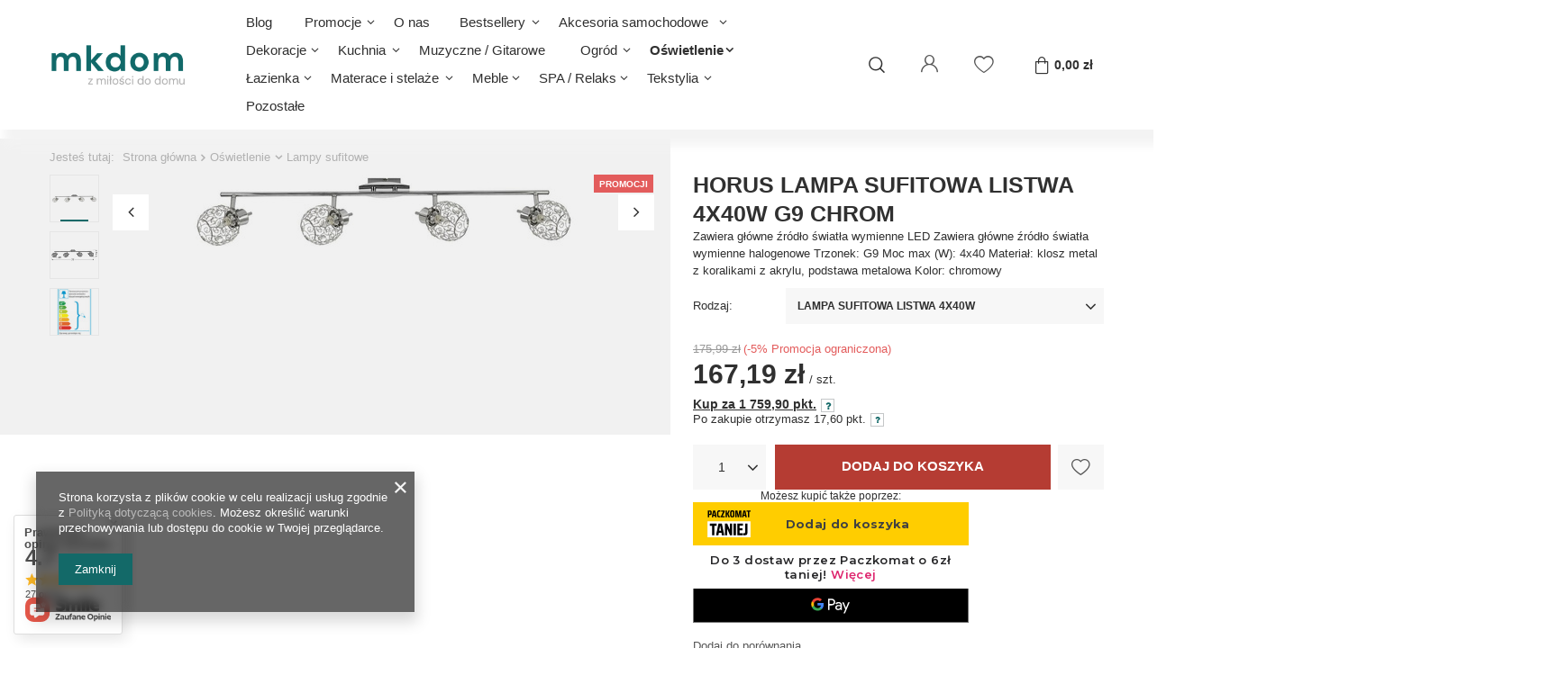

--- FILE ---
content_type: text/html; charset=utf-8
request_url: https://mkdom.net/pl/products/horus-lampa-sufitowa-listwa-4x40w-g9-chrom-44678.html
body_size: 30604
content:
<!DOCTYPE html>
<html lang="pl" class="--vat --gross " ><head><meta name='viewport' content='user-scalable=no, initial-scale = 1.0, maximum-scale = 1.0, width=device-width'/> <link rel="preload" crossorigin="anonymous" as="font" href="/gfx/pol/fontello.woff?v=2"><link rel="preconnect" href="https://fonts.gstatic.com"><link href="https://fonts.googleapis.com/css2?family=DM+Sans:wght@400;500;700&display=swap" rel="stylesheet"><meta http-equiv="Content-Type" content="text/html; charset=utf-8"><meta http-equiv="X-UA-Compatible" content="IE=edge"><title>HORUS LAMPA SUFITOWA LISTWA 4X40W G9 CHROM LAMPA SUFITOWA LISTWA 4X40W | Oświetlenie \ Lampy sufitowe Oświetlenie \ Kinkiety (Lampy ścienne)</title><meta name="keywords" content=""><meta name="description" content="HORUS LAMPA SUFITOWA LISTWA 4X40W G9 CHROM LAMPA SUFITOWA LISTWA 4X40W | Oświetlenie \ Lampy sufitowe Oświetlenie \ Kinkiety (Lampy ścienne)"><link rel="icon" href="/gfx/pol/favicon.ico"><meta name="theme-color" content="#136968"><meta name="msapplication-navbutton-color" content="#136968"><meta name="apple-mobile-web-app-status-bar-style" content="#136968"><link rel="preload stylesheet" as="style" href="/gfx/pol/style.css.gzip?r=1766069681"><script>var app_shop={urls:{prefix:'data="/gfx/'.replace('data="', '')+'pol/',graphql:'/graphql/v1/'},vars:{priceType:'gross',priceTypeVat:true,productDeliveryTimeAndAvailabilityWithBasket:false,geoipCountryCode:'US',},txt:{priceTypeText:'',},fn:{},fnrun:{},files:[],graphql:{}};const getCookieByName=(name)=>{const value=`; ${document.cookie}`;const parts = value.split(`; ${name}=`);if(parts.length === 2) return parts.pop().split(';').shift();return false;};if(getCookieByName('freeeshipping_clicked')){document.documentElement.classList.remove('--freeShipping');}if(getCookieByName('rabateCode_clicked')){document.documentElement.classList.remove('--rabateCode');}</script><meta name="robots" content="index,follow"><meta name="rating" content="general"><meta name="Author" content="MK Dom na bazie IdoSell (www.idosell.com/shop).">
<!-- Begin LoginOptions html -->

<style>
#client_new_social .service_item[data-name="service_Apple"]:before, 
#cookie_login_social_more .service_item[data-name="service_Apple"]:before,
.oscop_contact .oscop_login__service[data-service="Apple"]:before {
    display: block;
    height: 2.6rem;
    content: url('/gfx/standards/apple.svg?r=1743165583');
}
.oscop_contact .oscop_login__service[data-service="Apple"]:before {
    height: auto;
    transform: scale(0.8);
}
#client_new_social .service_item[data-name="service_Apple"]:has(img.service_icon):before,
#cookie_login_social_more .service_item[data-name="service_Apple"]:has(img.service_icon):before,
.oscop_contact .oscop_login__service[data-service="Apple"]:has(img.service_icon):before {
    display: none;
}
</style>

<!-- End LoginOptions html -->

<!-- Open Graph -->
<meta property="og:type" content="website"><meta property="og:url" content="https://mkdom.net/pl/products/horus-lampa-sufitowa-listwa-4x40w-g9-chrom-44678.html
"><meta property="og:title" content="HORUS LAMPA SUFITOWA LISTWA 4X40W G9 CHROM"><meta property="og:description" content="Zawiera główne źródło światła wymienne LED Zawiera główne źródło światła wymienne halogenowe Trzonek: G9 Moc max (W): 4x40 Materiał: klosz metal z koralikami z akrylu, podstawa metalowa Kolor: chromowy"><meta property="og:site_name" content="MK Dom"><meta property="og:locale" content="pl_PL"><meta property="og:image" content="https://mkdom.net/hpeciai/9595e9f1dc4eee7a294d3d5d0ba2a5cf/pol_pl_HORUS-LAMPA-SUFITOWA-LISTWA-4X40W-G9-CHROM-44678_2.jpg"><meta property="og:image:width" content="450"><meta property="og:image:height" content="83"><link rel="manifest" href="https://mkdom.net/data/include/pwa/1/manifest.json?t=3"><meta name="apple-mobile-web-app-capable" content="yes"><meta name="apple-mobile-web-app-status-bar-style" content="black"><meta name="apple-mobile-web-app-title" content="mkdom.net"><link rel="apple-touch-icon" href="/data/include/pwa/1/icon-128.png"><link rel="apple-touch-startup-image" href="/data/include/pwa/1/logo-512.png" /><meta name="msapplication-TileImage" content="/data/include/pwa/1/icon-144.png"><meta name="msapplication-TileColor" content="#2F3BA2"><meta name="msapplication-starturl" content="/"><script type="application/javascript">var _adblock = true;</script><script async src="/data/include/advertising.js"></script><script type="application/javascript">var statusPWA = {
                online: {
                    txt: "Połączono z internetem",
                    bg: "#5fa341"
                },
                offline: {
                    txt: "Brak połączenia z internetem",
                    bg: "#eb5467"
                }
            }</script><script async type="application/javascript" src="/ajax/js/pwa_online_bar.js?v=1&r=6"></script><script >
window.dataLayer = window.dataLayer || [];
window.gtag = function gtag() {
dataLayer.push(arguments);
}
gtag('consent', 'default', {
'ad_storage': 'denied',
'analytics_storage': 'denied',
'ad_personalization': 'denied',
'ad_user_data': 'denied',
'wait_for_update': 500
});

gtag('set', 'ads_data_redaction', true);
</script><script  class='google_consent_mode_update'>
gtag('consent', 'update', {
'ad_storage': 'granted',
'analytics_storage': 'granted',
'ad_personalization': 'granted',
'ad_user_data': 'granted'
});
</script>
<!-- End Open Graph -->

<link rel="canonical" href="https://mkdom.net/pl/products/horus-lampa-sufitowa-listwa-4x40w-g9-chrom-44678.html" />

                <!-- Global site tag (gtag.js) -->
                <script  async src="https://www.googletagmanager.com/gtag/js?id=AW-10970475479"></script>
                <script >
                    window.dataLayer = window.dataLayer || [];
                    window.gtag = function gtag(){dataLayer.push(arguments);}
                    gtag('js', new Date());
                    
                    gtag('config', 'AW-10970475479', {"allow_enhanced_conversions":true});

                </script>
                            <!-- Google Tag Manager -->
                    <script >(function(w,d,s,l,i){w[l]=w[l]||[];w[l].push({'gtm.start':
                    new Date().getTime(),event:'gtm.js'});var f=d.getElementsByTagName(s)[0],
                    j=d.createElement(s),dl=l!='dataLayer'?'&l='+l:'';j.async=true;j.src=
                    'https://www.googletagmanager.com/gtm.js?id='+i+dl;f.parentNode.insertBefore(j,f);
                    })(window,document,'script','dataLayer','AW-10970475479');</script>
            <!-- End Google Tag Manager -->
<!-- Begin additional html or js -->


<!--8|1|3-->
<!-- Hotjar Tracking Code for my site -->
<script>
(function(h,o,t,j,a,r){
h.hj=h.hj||function(){(h.hj.q=h.hj.q||[]).push(arguments)};
h._hjSettings={hjid:3411029,hjsv:6};
a=o.getElementsByTagName('head')[0];
r=o.createElement('script');r.async=1;
r.src=t+h._hjSettings.hjid+j+h._hjSettings.hjsv;
a.appendChild(r);
})(window,document,' https://static.hotjar.com/c/hotjar-','.js?sv=');
</script>

<!-- End additional html or js -->
                <script>
                if (window.ApplePaySession && window.ApplePaySession.canMakePayments()) {
                    var applePayAvailabilityExpires = new Date();
                    applePayAvailabilityExpires.setTime(applePayAvailabilityExpires.getTime() + 2592000000); //30 days
                    document.cookie = 'applePayAvailability=yes; expires=' + applePayAvailabilityExpires.toUTCString() + '; path=/;secure;'
                    var scriptAppleJs = document.createElement('script');
                    scriptAppleJs.src = "/ajax/js/apple.js?v=3";
                    if (document.readyState === "interactive" || document.readyState === "complete") {
                          document.body.append(scriptAppleJs);
                    } else {
                        document.addEventListener("DOMContentLoaded", () => {
                            document.body.append(scriptAppleJs);
                        });  
                    }
                } else {
                    document.cookie = 'applePayAvailability=no; path=/;secure;'
                }
                </script>
                                <script>
                var listenerFn = function(event) {
                    if (event.origin !== "https://payment.idosell.com")
                        return;
                    
                    var isString = (typeof event.data === 'string' || event.data instanceof String);
                    if (!isString) return;
                    try {
                        var eventData = JSON.parse(event.data);
                    } catch (e) {
                        return;
                    }
                    if (!eventData) { return; }                                            
                    if (eventData.isError) { return; }
                    if (eventData.action != 'isReadyToPay') {return; }
                    
                    if (eventData.result.result && eventData.result.paymentMethodPresent) {
                        var googlePayAvailabilityExpires = new Date();
                        googlePayAvailabilityExpires.setTime(googlePayAvailabilityExpires.getTime() + 2592000000); //30 days
                        document.cookie = 'googlePayAvailability=yes; expires=' + googlePayAvailabilityExpires.toUTCString() + '; path=/;secure;'
                    } else {
                        document.cookie = 'googlePayAvailability=no; path=/;secure;'
                    }                                            
                }     
                if (!window.isAdded)
                {                                        
                    if (window.oldListener != null) {
                         window.removeEventListener('message', window.oldListener);
                    }                        
                    window.addEventListener('message', listenerFn);
                    window.oldListener = listenerFn;                                      
                       
                    const iframe = document.createElement('iframe');
                    iframe.src = "https://payment.idosell.com/assets/html/checkGooglePayAvailability.html?origin=https%3A%2F%2Fmkdom.net";
                    iframe.style.display = 'none';                                            

                    if (document.readyState === "interactive" || document.readyState === "complete") {
                          if (!window.isAdded) {
                              window.isAdded = true;
                              document.body.append(iframe);
                          }
                    } else {
                        document.addEventListener("DOMContentLoaded", () => {
                            if (!window.isAdded) {
                              window.isAdded = true;
                              document.body.append(iframe);
                          }
                        });  
                    }  
                }
                </script>
                <script>let paypalDate = new Date();
                    paypalDate.setTime(paypalDate.getTime() + 86400000);
                    document.cookie = 'payPalAvailability_PLN=-1; expires=' + paypalDate.getTime() + '; path=/; secure';
                </script><script src="/data/gzipFile/expressCheckout.js.gz"></script><script src="/inPost/inpostPayNew.js"></script><script type="text/javascript" src="/expressCheckout/smileCheckout.php?v=3"></script><style>express-checkout:not(:defined){-webkit-appearance:none;background:0 0;display:block !important;outline:0;width:100%;min-height:48px;position:relative}</style><link rel="preload" as="image" href="https://static2.mkdom.net/hpeciai/094fd5deb9013b989bffd683b6377d7e/pol_pm_HORUS-LAMPA-SUFITOWA-LISTWA-4X40W-G9-CHROM-44678_2.jpg"><style>
								#main_banner1.skeleton .main_slider__item {
									padding-top: calc(400/1200* 100%);
								}
								#main_banner1 .main_slider__item > a.loading {
									min-height: 400px;
								}
							</style><style>
									#photos_slider[data-skeleton] .photos__link:before {
										padding-top: calc(83/450* 100%);
									}
									@media (min-width: 979px) {.photos__slider[data-skeleton] .photos__figure:not(.--nav):first-child .photos__link {
										max-height: 83px;
									}}
								</style></head><body>
        <style id="smile_global_replace_styles">
          .projector_smile.projector_smile,
          .smile_basket.smile_basket {
            visibility: hidden !important;
          }
        </style>
        <style id="smile_global_replace_character_icon">
          .smile_basket__block.--desc,
            .projector_smile__block.--desc {
              padding: 1rem;
              line-height: 1.1rem;
              font-size: 1.1rem;
            }
        
          .modal.--smile .modal__wrapper .modal__content:after,
          #dialog_wrapper.smile_info__dialog:after {
            background: url("/gfx/standards/smile_dialog_package.png?r=1682427675") no-repeat;
            background-size: contain;
            position: absolute;
            bottom: 35px;
          }
        
          .modal.--smile .modal__wrapper .headline,
          #dialog_wrapper.smile_info__dialog .headline {
            font-family: "Arial", "Helvetica", sans-serif, "Arial", sans-serif;
            color: #333;
            display: flex;
            align-items: center;
            justify-content: flex-start;
            font-size: 26px;
            font-weight: 600;
            padding: 10px 0;
            text-decoration: none;
            text-align: left;
            line-height: 36px;
            margin-bottom: 15px;
            text-transform: none;
            letter-spacing: normal;
          }
        
          .modal.--smile .modal__wrapper .headline::after,
          #dialog_wrapper.smile_info__dialog .headline::after {
            display: none;
          }
        
          .modal.--smile .modal__wrapper .smile_info__iai,
          #dialog_wrapper.smile_info__dialog .smile_info__iai {
            margin-top: 2px;
          }
        
          @media (min-width: 575px) {
            .modal.--smile .modal__wrapper .modal__content:after,
            #dialog_wrapper.smile_info__dialog:after {
              width: 192px;
              height: 177px;
            }
        
            .modal.--smile .modal__wrapper .headline,
            #dialog_wrapper.smile_info__dialog .headline {
              line-height: 40px;
              margin-right: 70px;
              font-size: 36px;
            }
          }
        
          @media (min-width: 757px) {
            .modal.--smile .modal__wrapper .modal__content:after,
            #dialog_wrapper.smile_info__dialog:after {
              right: 30px;
            }
          }
        
          .smile_desc__wrapper {
            padding-right: 5px;
          }
        
          .projector_smile .--desc .projector_smile__link,
          .smile_basket .--desc .smile_basket__link {
            display: inline-block;
          }
        </style>
        
        <script>
          document.addEventListener("DOMContentLoaded", () => {
            /**
             * Podmiana styli oraz danych w banerze/modalu Smile
             *
             * @param {object} options literał obiektu z opcjami
             * @param {string} options.smile_headline literał "Kupujesz i dostawę masz gratis!"
             * @param {string} options.smile_delivery literał "dostawy ze sklepów internetowych przy"
             * @param {string} options.smile_delivery_minprice literał "zamówieniu za X zł są za darmo."
             * @param {string} options.smile_delivery_name literał "Darmowa dostawa obejmuje dostarczenie..."
             * @param {Array<{icon: string; name: string;}>} options.smile_delivery_icon tablica obiektów z nazwami i odnośnikami do ikon/grafik kurierów
             * @param {string} options.smile_baner literał "Darmowa dostawa do paczkomatu lub punktu odbioru"
             * @param {string} options.smile_description literał "Smile - dostawy ze sklepów internetowych przy zamówieniu od X zł są za darmo"
             * @param {string} options.smile_idosell_logo_title literał "Smile to usługa IdoSell"
             */
            const GlobalSmileReplaceAddon = (options = {}) => {
              let {
                smile_headline,
                smile_delivery,
                smile_delivery_minprice,
                smile_delivery_name,
                smile_delivery_icon,
                smile_baner,
                smile_description,
                smile_idosell_logo_title,
              } = options;
        
              const idosell_logo = "/gfx/standards/Idosell_logo_black.svg?r=1652092770";
              const smile_logo = "/gfx/standards/smile_logo.svg?r=1652092770";
        
              const projectorSmile = document.querySelector(".projector_smile");
              const basketSmile = document.querySelector(".smile_basket");
              const smileModalWrapper = document.querySelector(".smile_info");
        
              const getCourierIcon = (icon, alt, classList = "smile_info__inpost_logo") =>
                `<img class="${classList}" src="${icon}" alt="${alt}"></img>`;
              const injectHtml = (element, html) => element.insertAdjacentHTML("beforeend", html);
        
              const removeCourierIcons = (elementList) => {
                elementList?.forEach((element) => {
                  element.parentElement.removeChild(element);
                });
              };
        
              const appendCourierIcons = (infoContainer, classList) => {
                smile_delivery_icon?.forEach((el, idx) => {
                  const rendered = getCourierIcon(el.icon, el.name || `Smile Courier ${idx}`, classList);
                  injectHtml(infoContainer, rendered);
                });
              };
        
              const handleCourierIcons = (infoContainer, iconElementList, classList) => {
                if (infoContainer && iconElementList && smile_delivery_icon) {
                  if (Array.isArray(smile_delivery_icon)) {
                    removeCourierIcons(iconElementList);
                    appendCourierIcons(infoContainer, classList);
                  }
                }
              };
        
              // Podmiana wszystkich logo smile
              const replaceAllSmileLogo = () => {
                const logoElementList = document.querySelectorAll(
                  ".projector_smile .projector_smile__logo, .smile_info .smile_info__item.--smile .smile_info__logo, .smile_basket .smile_basket__logo"
                );
                if (logoElementList.length === 0) return;
        
                logoElementList.forEach((logoElement) => {
                  logoElement.setAttribute("src", smile_logo);
                  logoElement.setAttribute("data-src", smile_logo);
                });
              };
        
              const replaceBannerSmile = () => {
                const infoContainer =
                  projectorSmile?.querySelector(".projector_smile__inpost") ||
                  basketSmile?.querySelector(".smile_basket__inpost");
                const textElement =
                  projectorSmile?.querySelector(".projector_smile__inpost .projector_smile__inpost_text") ||
                  basketSmile?.querySelector(".smile_basket__inpost .smile_basket__inpost_text");
                const descriptionElement =
                  projectorSmile?.querySelector(".projector_smile__block.--desc") ||
                  basketSmile?.querySelector(".smile_basket__block.--desc");
                const logoElementList = infoContainer?.querySelectorAll("img");
        
                // Podmiana opisu w bannerze
                if (infoContainer && smile_baner) {
                  textElement.textContent = smile_baner;
                }
        
                // Podmiana opisu pod bannerem
                if (descriptionElement && smile_description) {
                  const link =
                    descriptionElement.querySelector(".projector_smile__link") ||
                    descriptionElement.querySelector(".smile_basket__link");
        
                  if (!link) {
                    descriptionElement.innerHTML = "";
                  }
        
                  descriptionElement.insertAdjacentHTML(
                    "afterbegin",
                    `<span class="smile_desc__wrapper">${smile_description}</span>`
                  );
                }
        
                // Podmiana ikon
                let imageClassList;
                if (projectorSmile) {
                  imageClassList = "projector_smile__inpost_logo";
                } else if (basketSmile) {
                  imageClassList = "smile_basket__inpost_logo";
                }
        
                // Podmiana ikon kurierów
                handleCourierIcons(infoContainer, logoElementList, imageClassList);
              };
        
              const replaceModalSmile = () => {
                const smileInfoContainer = smileModalWrapper?.querySelector(".smile_info__item.--smile .smile_info__sub");
                const infoTextElement = smileInfoContainer?.querySelector(".smile_info__text");
                const infoStrongElement = smileInfoContainer?.querySelector(".smile_info__strong");
                const headlineElement = smileModalWrapper?.querySelector(".headline .headline__name");
                const courierContainer = smileModalWrapper?.querySelector(".smile_info__item.--inpost");
                const textElement = courierContainer?.querySelector(".smile_info__text");
                const iconElementList = courierContainer?.querySelectorAll("img");
                const footerContainer = smileModalWrapper?.querySelector(".smile_info__item.--footer");
                const idosellTitle = footerContainer?.querySelector(".smile_info__iai");
                const imageElement = footerContainer?.querySelector("img");
        
                // Podmiana tytułu modala
                if (headlineElement && smile_headline) {
                  headlineElement.textContent = smile_headline;
                }
        
                // Podmiana tekstu obok logo w modalu
                if (smile_delivery && infoTextElement) {
                  infoTextElement.textContent = smile_delivery;
                }
        
                // Podmiana pogrubionego tekstu obok logo w modalu
                if (smile_delivery_minprice && infoStrongElement) {
                  infoStrongElement.innerHTML = smile_delivery_minprice;
                  // infoStrongElement.textContent = smile_delivery_minprice;
                }
        
                // Podmiana opisu kurierów
                if (smile_delivery_name && textElement) {
                  textElement.textContent = smile_delivery_name;
                }
        
                // Podmiana ikon kurierów
                handleCourierIcons(courierContainer, iconElementList, "smile_info__inpost_logo");
        
                // Podmiana logo IdoSell w stopce
                if (imageElement) {
                  imageElement.setAttribute("src", idosell_logo);
                  imageElement.setAttribute("data-src", idosell_logo);
                }
        
                // Podmiana tekstu IdoSell
                if (idosellTitle && smile_idosell_logo_title) {
                  idosellTitle.textContent = smile_idosell_logo_title;
                }
              };
        
              const removeStyles = () => {
                const replaceStyles = document.querySelectorAll("#smile_global_replace_styles");
                if (replaceStyles.length === 0) return;
        
                replaceStyles.forEach((rStyle) => {
                  rStyle.innerHTML = "";
                  rStyle?.remove?.();
                });
              };
        
              const init = () => {
                replaceAllSmileLogo();
                replaceModalSmile();
                replaceBannerSmile();
        
                removeStyles();
              };
        
              try {
                if (!projectorSmile && !basketSmile && !smileModalWrapper) return;
        
                init();
              } catch (error) {
                console.error("[GlobalSmileReplaceAddon] Error:", error);
              }
            };
        
            // [iai:smile_headline] <- literał "Kupujesz i dostawę masz gratis!"
            // [iai:smile_delivery] <- literał "dostawy ze sklepów internetowych przy"
            // [iai:smile_delivery_minprice] <- literał "zamówieniu za 50 zł są za darmo."
            // [iai:smile_delivery_name] <- literał "Darmowa dostawa obejmuje dostarczenie przesyłki do Paczkomatu InPost lub punktu odbioru Orlen Paczka" bądź "Darmowa dostawa obejmuje dostarczenie przesyłki do punktu odbioru Orlen Paczka" w zależności od tego czy InPost pozostanie w Smile
            // [iai:smile_delivery_icon] <- url do ikon/grafik kurierów (logo InPost i Orlen Paczka lub tylko Orlen Paczka - jak wyżej)
            // [iai:smile_baner] <- literał "Darmowa dostawa do paczkomatu lub punktu odbioru" bądź "Darmowa dostawa do punktu odbioru" w zależności od tego czy InPost pozostanie w Smile
            // [iai:smile_description] <- literał "Smile - dostawy ze sklepów internetowych przy zamówieniu od 50 zł są za darmo"
            // [iai:smile_idosell_logo_title] <- literał "Smile to usługa IdoSell"
        
            // Wywołanie GlobalSmileReplaceAddon
            // Do przekazania obiekt z właściwościami:
            // smile_headline
            // smile_delivery
            // smile_delivery_minprice
            // smile_delivery_name
            // smile_delivery_icon
            // smile_baner
            // smile_description
            // smile_idosell_logo_title
        
            try {
              GlobalSmileReplaceAddon({
                smile_headline: "Kupujesz i dostawę masz gratis!",
                smile_delivery: "dostawy ze sklepów internetowych przy",
                smile_delivery_minprice: "zamówieniu za 50,00 zł są za darmo.",
                smile_delivery_name:
                  "Darmowa dostawa obejmuje dostarczenie przesyłki do Paczkomatu InPost",
                smile_delivery_icon: [{ name: "InPost", icon: "/panel/gfx/mainInPostLogo.svg" },],
                smile_baner: "Darmowa dostawa do paczkomatu",
                smile_description: "Smile - dostawy ze sklepów internetowych przy zamówieniu od 50,00 zł są za darmo",
                smile_idosell_logo_title: "Smile to usługa",
              });
            } catch (error) {
              console.error("[GlobalSmileReplaceAddon] DOMContentLoaded_Error:", error);
            }
          },
            false
          );
        </script>
        <script>
					var script = document.createElement('script');
					script.src = app_shop.urls.prefix + 'envelope.js.gzip';

					document.getElementsByTagName('body')[0].insertBefore(script, document.getElementsByTagName('body')[0].firstChild);
				</script><div id="container" class="projector_page container"><header class="row mx-0 flex-nowrap flex-md-wrap commercial_banner"><script class="ajaxLoad">
                app_shop.vars.vat_registered = "true";
                app_shop.vars.currency_format = "###,##0.00";
                
                    app_shop.vars.currency_before_value = false;
                
                    app_shop.vars.currency_space = true;
                
                app_shop.vars.symbol = "zł";
                app_shop.vars.id= "PLN";
                app_shop.vars.baseurl = "http://mkdom.net/";
                app_shop.vars.sslurl= "https://mkdom.net/";
                app_shop.vars.curr_url= "%2Fpl%2Fproducts%2Fhorus-lampa-sufitowa-listwa-4x40w-g9-chrom-44678.html";
                

                var currency_decimal_separator = ',';
                var currency_grouping_separator = ' ';

                
                    app_shop.vars.blacklist_extension = ["exe","com","swf","js","php"];
                
                    app_shop.vars.blacklist_mime = ["application/javascript","application/octet-stream","message/http","text/javascript","application/x-deb","application/x-javascript","application/x-shockwave-flash","application/x-msdownload"];
                
                    app_shop.urls.contact = "/pl/contact.html";
                </script><div id="viewType" style="display:none"></div><div id="logo" class="d-flex align-items-center pl-md-0"><a href="/" target="_self"><img src="/data/gfx/mask/pol/logo_1_big.png" alt="Logo zmienisz w MODERACJA &gt; Wygląd elementów w sklepie &gt; Zarządzanie wyglądem elementów sklepu" width="480" height="248"></a></div><form action="https://mkdom.net/pl/search.html" method="get" id="menu_search" class="menu_search px-0  px-md-2 px-lg-4"><a href="#showSearchForm" class="menu_search__mobile"></a><div class="menu_search__block"><div class="menu_search__item --input"><input class="menu_search__input" type="text" name="text" autocomplete="off" placeholder="Wpisz czego szukasz"><button class="menu_search__submit" type="submit"></button></div><div class="menu_search__item --results search_result"></div></div></form><div id="menu_settings" class=" px-0 px-md-2 px-lg-4 d-flex align-items-center justify-content-center justify-content-lg-end"><div id="menu_additional"><a class="account_link" href="https://mkdom.net/pl/login.html">Zaloguj się</a><div class="shopping_list_top" data-empty="true"><span class="slt_lists__number"></span><a href="https://mkdom.net/pl/shoppinglist" class="wishlist_link slt_link">Listy zakupowe</a><div class="slt_lists"><ul class="slt_lists__nav"><li class="slt_lists__nav_item" data-list_skeleton="true" data-list_id="true" data-shared="true"><a class="slt_lists__nav_link" data-list_href="true"><span class="slt_lists__nav_name" data-list_name="true"></span><span class="slt_lists__count" data-list_count="true">0</span></a></li></ul><span class="slt_lists__empty">Dodaj do nich produkty, które lubisz i chcesz kupić później.</span></div></div></div></div><div class="sl_choose sl_dialog"><div class="sl_choose__wrapper sl_dialog__wrapper p-4 p-md-5"><div class="sl_choose__item --top sl_dialog_close mb-2"><strong class="sl_choose__label">Zapisz na liście zakupowej</strong></div><div class="sl_choose__item --lists" data-empty="true"><div class="sl_choose__list f-group --radio m-0 d-md-flex align-items-md-center justify-content-md-between" data-list_skeleton="true" data-list_id="true" data-shared="true"><input type="radio" name="add" class="sl_choose__input f-control" id="slChooseRadioSelect" data-list_position="true"><label for="slChooseRadioSelect" class="sl_choose__group_label f-label py-4" data-list_position="true"><span class="sl_choose__sub d-flex align-items-center"><span class="sl_choose__name" data-list_name="true"></span><span class="sl_choose__count" data-list_count="true">0</span></span></label><button type="button" class="sl_choose__button --desktop btn --solid">Zapisz</button></div></div><div class="sl_choose__item --create sl_create mt-4"><a href="#new" class="sl_create__link  align-items-center">Stwórz nową listę zakupową</a><form class="sl_create__form align-items-center"><div class="sl_create__group f-group --small mb-0"><input type="text" class="sl_create__input f-control" required="required"><label class="sl_create__label f-label">Nazwa nowej listy</label></div><button type="submit" class="sl_create__button btn --solid ml-2 ml-md-3">Utwórz listę</button></form></div><div class="sl_choose__item --mobile mt-4 d-flex justify-content-center d-md-none"><button class="sl_choose__button --mobile btn --solid --large">Zapisz</button></div></div></div><div id="menu_basket" class="px-0  topBasket"><a class="topBasket__sub" href="/basketedit.php"><span class="badge badge-info"></span><strong class="topBasket__price" style="display: none;">0,00 zł</strong></a><div class="topBasket__details --products" style="display: none;"><div class="topBasket__block --labels"><label class="topBasket__item --name">Produkt</label><label class="topBasket__item --sum">Ilość</label><label class="topBasket__item --prices">Cena</label></div><div class="topBasket__block --products"></div></div><div class="topBasket__details --shipping" style="display: none;"><span class="topBasket__name">Koszt dostawy od</span><span id="shipppingCost"></span></div><script>
                        app_shop.vars.cache_html = true;
                    </script></div><nav id="menu_categories" class="px-0 px-md-3 wide"><button type="button" class="navbar-toggler"><i class="icon-reorder"></i></button><div class="navbar-collapse" id="menu_navbar"><ul class="navbar-nav mx-md-n2"><li class="nav-item"><a  href="https://mkdom.net/pl/blog.html" target="_self" title="Blog" class="nav-link" >Blog</a></li><li class="nav-item"><a  href="/pl/menu/promocje-253.html" target="_self" title="Promocje" class="nav-link" >Promocje</a><ul class="navbar-subnav"><li class="nav-item empty"><a class="nav-link" href="/pl/menu/promocja-candellux-26-254.html" target="_self">Promocja Candellux 26%</a></li></ul></li><li class="nav-item"><a  href="https://mkdom.net/pl/terms/informacje-o-sklepie-19.html" target="_self" title="O nas" class="nav-link" >O nas</a></li><li class="nav-item"><a  href="/pl/menu/bestsellery-171.html" target="_self" title="Bestsellery" class="nav-link" >Bestsellery</a><ul class="navbar-subnav"><li class="nav-item empty"><a class="nav-link" href="/pl/menu/oswietlenie-172.html" target="_self">Oświetlenie</a></li><li class="nav-item empty"><a class="nav-link" href="/pl/menu/dekoracje-209.html" target="_self">Dekoracje</a></li><li class="nav-item empty"><a class="nav-link" href="/pl/menu/materace-210.html" target="_self">Materace</a></li></ul></li><li class="nav-item"><a  href="/pl/menu/akcesoria-samochodowe-269.html" target="_self" title="Akcesoria samochodowe" class="nav-link" >Akcesoria samochodowe</a><ul class="navbar-subnav"><li class="nav-item empty"><a class="nav-link" href="/pl/menu/poduszki-samochodowe-277.html" target="_self">Poduszki samochodowe</a></li><li class="nav-item"><a class="nav-link" href="/pl/menu/organizery-278.html" target="_self">Organizery</a><ul class="navbar-subsubnav"><li class="nav-item"><a class="nav-link" href="/pl/menu/organizacja-bagaznika-279.html" target="_self">Organizacja bagażnika</a></li></ul></li><li class="nav-item empty"><a class="nav-link" href="/pl/menu/czyszczenie-287.html" target="_self">Czyszczenie</a></li><li class="nav-item"><a class="nav-link" href="/pl/menu/etui-na-kluczyki-288.html" target="_self">Etui na Kluczyki</a><ul class="navbar-subsubnav"><li class="nav-item"><a class="nav-link" href="/pl/menu/saab-9-3-ii-289.html" target="_self">Saab 9-3 II</a></li></ul></li><li class="nav-item empty"><a class="nav-link" href="/pl/menu/spinki-klipsy-290.html" target="_self">Spinki / klipsy</a></li></ul></li><li class="nav-item"><a  href="/pl/menu/dekoracje-156.html" target="_self" title="Dekoracje" class="nav-link" >Dekoracje</a><ul class="navbar-subnav"><li class="nav-item empty"><a class="nav-link" href="/pl/menu/wieczne-roze-w-szkle-280.html" target="_self">Wieczne Róże w szkle</a></li><li class="nav-item empty"><a class="nav-link" href="/pl/menu/poszewki-dekoracyjne-281.html" target="_self">Poszewki dekoracyjne</a></li></ul></li><li class="nav-item"><a  href="/pl/menu/kuchnia-282.html" target="_self" title="Kuchnia" class="nav-link" >Kuchnia</a><ul class="navbar-subnav"><li class="nav-item empty"><a class="nav-link" href="/pl/menu/organizacja-283.html" target="_self">Organizacja</a></li><li class="nav-item empty"><a class="nav-link" href="/pl/menu/srodki-do-czyszczenia-286.html" target="_self">Środki do czyszczenia</a></li></ul></li><li class="nav-item"><a  href="/pl/menu/muzyczne-gitarowe-271.html" target="_self" title="Muzyczne / Gitarowe" class="nav-link" >Muzyczne / Gitarowe</a></li><li class="nav-item"><a  href="/pl/menu/ogrod-226.html" target="_self" title="Ogród" class="nav-link" >Ogród</a><ul class="navbar-subnav"><li class="nav-item empty"><a class="nav-link" href="/pl/menu/rabaty-kwietniki-donice-227.html" target="_self">Rabaty, Kwietniki, Donice</a></li></ul></li><li class="nav-item active"><a  href="/pl/menu/oswietlenie-152.html" target="_self" title="Oświetlenie" class="nav-link active" >Oświetlenie</a><ul class="navbar-subnav"><li class="nav-item"><a class="nav-link" href="/pl/menu/lampy-wiszace-165.html" target="_self">Lampy wiszące</a><ul class="navbar-subsubnav"><li class="nav-item"><a class="nav-link" href="/pl/menu/nad-stol-245.html" target="_self">Nad stół</a></li></ul></li><li class="nav-item active empty"><a class="nav-link active" href="/pl/menu/lampy-sufitowe-175.html" target="_self">Lampy sufitowe</a></li><li class="nav-item"><a class="nav-link" href="/pl/menu/kinkiety-lampy-scienne-176.html" target="_self">Kinkiety (Lampy ścienne)</a><ul class="navbar-subsubnav"><li class="nav-item"><a class="nav-link" href="/pl/menu/lazienkowe-nad-lustro-obraz-241.html" target="_self">Łazienkowe (Nad lustro/obraz)</a></li><li class="nav-item"><a class="nav-link" href="/pl/menu/nad-lozko-242.html" target="_self">Nad łóżko</a></li><li class="nav-item"><a class="nav-link" href="/pl/menu/polplafony-243.html" target="_self">Półplafony</a></li><li class="nav-item"><a class="nav-link" href="/pl/menu/dzieciece-244.html" target="_self">Dziecięce</a></li></ul></li><li class="nav-item empty"><a class="nav-link" href="/pl/menu/lampy-podlogowe-166.html" target="_self">Lampy podłogowe</a></li><li class="nav-item empty"><a class="nav-link" href="/pl/menu/lampy-stolowe-167.html" target="_self">Lampy stołowe</a></li><li class="nav-item"><a class="nav-link" href="/pl/menu/plafony-168.html" target="_self">Plafony</a><ul class="navbar-subsubnav"><li class="nav-item"><a class="nav-link" href="/pl/menu/plafony-247.html" target="_self">Plafony</a></li><li class="nav-item"><a class="nav-link" href="/pl/menu/polplafony-248.html" target="_self">Półplafony</a></li></ul></li><li class="nav-item empty"><a class="nav-link" href="/pl/menu/oprawy-sufitowe-174.html" target="_self">Oprawy sufitowe</a></li><li class="nav-item empty"><a class="nav-link" href="/pl/menu/zarowki-170.html" target="_self">Żarówki</a></li><li class="nav-item empty"><a class="nav-link" href="/pl/menu/klosze-i-akcesoria-169.html" target="_self">Klosze i akcesoria</a></li><li class="nav-item empty"><a class="nav-link" href="/pl/menu/promocja-candellux-26-255.html" target="_self">Promocja Candellux 26%</a></li><li class="nav-item display-all empty"><a class="nav-link display-all" href="/pl/menu/oswietlenie-152.html">+ Pokaż wszystkie</a></li></ul></li><li class="nav-item"><a  href="/pl/menu/lazienka-284.html" target="_self" title="Łazienka" class="nav-link" >Łazienka</a><ul class="navbar-subnav"><li class="nav-item empty"><a class="nav-link" href="/pl/menu/organizacja-285.html" target="_self">Organizacja</a></li></ul></li><li class="nav-item"><a  href="/pl/menu/materace-i-stelaze-135.html" target="_self" title="Materace i stelaże" class="nav-link" >Materace i stelaże</a><ul class="navbar-subnav"><li class="nav-item"><a class="nav-link" href="/pl/menu/sprezynowe-239.html" target="_self">Sprężynowe</a><ul class="navbar-subsubnav"><li class="nav-item"><a class="nav-link" href="/pl/menu/kieszeniowe-pocket-7-stref-177.html" target="_self">Kieszeniowe Pocket 7 stref</a></li><li class="nav-item"><a class="nav-link" href="/pl/menu/kieszeniowe-multipocket-7-stref-178.html" target="_self">Kieszeniowe Multipocket 7 stref</a></li><li class="nav-item"><a class="nav-link" href="/pl/menu/kieszeniowe-luxpocket-7-stref-179.html" target="_self">Kieszeniowe Luxpocket 7 stref</a></li><li class="nav-item"><a class="nav-link" href="/pl/menu/bonellowe-180.html" target="_self">Bonellowe</a></li></ul></li><li class="nav-item"><a class="nav-link" href="/pl/menu/piankowe-181.html" target="_self">Piankowe</a><ul class="navbar-subsubnav"><li class="nav-item"><a class="nav-link" href="/pl/menu/poliuretanowe-240.html" target="_self">Poliuretanowe</a></li><li class="nav-item"><a class="nav-link" href="/pl/menu/piankowe-7-stref-182.html" target="_self">Piankowe 7 stref</a></li><li class="nav-item"><a class="nav-link" href="/pl/menu/wysokoelastyczne-184.html" target="_self">Wysokoelastyczne</a></li><li class="nav-item"><a class="nav-link" href="/pl/menu/lateksowe-185.html" target="_self">Lateksowe</a></li></ul></li><li class="nav-item empty"><a class="nav-link" href="/pl/menu/nawierzchniowe-186.html" target="_self">Nawierzchniowe</a></li><li class="nav-item"><a class="nav-link" href="/pl/menu/na-stelazu-187.html" target="_self">Na stelażu</a><ul class="navbar-subsubnav"><li class="nav-item"><a class="nav-link" href="/pl/menu/kontynentalne-188.html" target="_self">Kontynentalne</a></li></ul></li><li class="nav-item empty"><a class="nav-link" href="/pl/menu/materace-plus-190.html" target="_self">Materace Plus</a></li><li class="nav-item empty"><a class="nav-link" href="/pl/menu/stelaze-192.html" target="_self">Stelaże</a></li></ul></li><li class="nav-item"><a  href="/pl/menu/meble-155.html" target="_self" title="Meble" class="nav-link" >Meble</a><ul class="navbar-subnav"><li class="nav-item"><a class="nav-link" href="/pl/menu/fotele-224.html" target="_self">Fotele</a><ul class="navbar-subsubnav"><li class="nav-item"><a class="nav-link" href="/pl/menu/akcesoria-225.html" target="_self">Akcesoria</a></li><li class="nav-item"><a class="nav-link" href="/pl/menu/fotele-uszak-293.html" target="_self">Fotele Uszak</a></li></ul></li><li class="nav-item empty"><a class="nav-link" href="/pl/menu/pufy-podnozki-294.html" target="_self">Pufy / Podnóżki</a></li><li class="nav-item empty"><a class="nav-link" href="/pl/menu/regaly-295.html" target="_self">Regały</a></li></ul></li><li class="nav-item"><a  href="/pl/menu/spa-relaks-270.html" target="_self" title="SPA / Relaks" class="nav-link" >SPA / Relaks</a><ul class="navbar-subnav"><li class="nav-item empty"><a class="nav-link" href="/pl/menu/poduszki-do-wanny-272.html" target="_self">Poduszki do wanny</a></li><li class="nav-item"><a class="nav-link" href="/pl/menu/kadzielnice-kominki-273.html" target="_self">Kadzielnice / kominki</a><ul class="navbar-subsubnav"><li class="nav-item"><a class="nav-link" href="/pl/menu/kominki-backflow-274.html" target="_self">Kominki Backflow</a></li><li class="nav-item"><a class="nav-link" href="/pl/menu/kadzielnice-275.html" target="_self">Kadzielnice</a></li><li class="nav-item"><a class="nav-link" href="/pl/menu/knoty-backflow-276.html" target="_self">Knoty Backflow</a></li></ul></li></ul></li><li class="nav-item"><a  href="/pl/menu/tekstylia-100.html" target="_self" title="Tekstylia" class="nav-link" >Tekstylia</a><ul class="navbar-subnav"><li class="nav-item empty"><a class="nav-link" href="/pl/menu/posciele-163.html" target="_self">Pościele</a></li><li class="nav-item"><a class="nav-link" href="/pl/menu/przescieradla-206.html" target="_self">Prześcieradła</a><ul class="navbar-subsubnav"><li class="nav-item"><a class="nav-link" href="/pl/menu/z-gumka-258.html" target="_self">Z gumką</a></li><li class="nav-item"><a class="nav-link" href="/pl/menu/bez-gumki-259.html" target="_self">Bez gumki</a></li></ul></li><li class="nav-item"><a class="nav-link" href="/pl/menu/poszewki-101.html" target="_self">Poszewki</a><ul class="navbar-subsubnav"><li class="nav-item"><a class="nav-link" href="/pl/menu/poszewki-dekoracyjne-257.html" target="_self">Poszewki dekoracyjne</a></li></ul></li><li class="nav-item"><a class="nav-link" href="/pl/menu/przescieradla-ochronne-i-ochraniacze-na-materac-230.html" target="_self">Prześcieradła ochronne i ochraniacze na materac</a><ul class="navbar-subsubnav"><li class="nav-item"><a class="nav-link" href="/pl/menu/przescieradla-ochronne-237.html" target="_self">Prześcieradła Ochronne</a></li><li class="nav-item"><a class="nav-link" href="/pl/menu/ochraniacze-na-materac-238.html" target="_self">Ochraniacze na materac</a></li></ul></li><li class="nav-item empty"><a class="nav-link" href="/pl/menu/koldry-216.html" target="_self">Kołdry</a></li><li class="nav-item"><a class="nav-link" href="/pl/menu/poduszki-234.html" target="_self">Poduszki</a><ul class="navbar-subsubnav"><li class="nav-item"><a class="nav-link" href="/pl/menu/ortopedyczne-256.html" target="_self">Ortopedyczne</a></li></ul></li><li class="nav-item"><a class="nav-link" href="/pl/menu/koce-i-narzuty-236.html" target="_self">Koce i Narzuty</a><ul class="navbar-subsubnav"><li class="nav-item"><a class="nav-link" href="/pl/menu/koce-208.html" target="_self">Koce</a></li><li class="nav-item"><a class="nav-link" href="/pl/menu/narzuty-213.html" target="_self">Narzuty</a></li></ul></li><li class="nav-item"><a class="nav-link" href="/pl/menu/reczniki-205.html" target="_self">Ręczniki</a><ul class="navbar-subsubnav"><li class="nav-item"><a class="nav-link" href="/pl/menu/lazienkowe-i-kapielowe-261.html" target="_self">Łazienkowe i kąpielowe</a></li><li class="nav-item"><a class="nav-link" href="/pl/menu/kuchenne-260.html" target="_self">Kuchenne</a></li><li class="nav-item"><a class="nav-link" href="/pl/menu/dla-dzieci-262.html" target="_self">Dla dzieci</a></li></ul></li><li class="nav-item empty"><a class="nav-link" href="/pl/menu/fartuchy-235.html" target="_self">Fartuchy</a></li><li class="nav-item"><a class="nav-link" href="/pl/menu/dla-dzieci-193.html" target="_self">Dla dzieci</a><ul class="navbar-subsubnav"><li class="nav-item"><a class="nav-link" href="/pl/menu/reczniki-195.html" target="_self">Ręczniki</a></li><li class="nav-item"><a class="nav-link" href="/pl/menu/posciele-196.html" target="_self">Pościele</a></li><li class="nav-item"><a class="nav-link" href="/pl/menu/poszewki-212.html" target="_self">Poszewki</a></li><li class="nav-item"><a class="nav-link" href="/pl/menu/fartuszki-218.html" target="_self">Fartuszki</a></li></ul></li></ul></li><li class="nav-item"><a  href="/pl/menu/pozostale-251.html" target="_self" title="Pozostałe" class="nav-link" >Pozostałe</a></li></ul></div></nav><div id="breadcrumbs" class="breadcrumbs col-md-12"><div class="back_button"><button id="back_button"><i class="icon-angle-left"></i> Wstecz</button></div><div class="list_wrapper"><ol><li><span>Jesteś tutaj:  </span></li><li class="bc-main"><span><a href="/">Strona główna</a></span></li><li class="category bc-item-1 --more"><a class="category" href="/pl/menu/oswietlenie-152.html">Oświetlenie</a><ul class="breadcrumbs__sub"><li class="breadcrumbs__item"><a class="breadcrumbs__link --link" href="/pl/menu/lampy-wiszace-165.html">Lampy wiszące</a></li><li class="breadcrumbs__item"><a class="breadcrumbs__link --link" href="/pl/menu/lampy-sufitowe-175.html">Lampy sufitowe</a></li><li class="breadcrumbs__item"><a class="breadcrumbs__link --link" href="/pl/menu/kinkiety-lampy-scienne-176.html">Kinkiety (Lampy ścienne)</a></li><li class="breadcrumbs__item"><a class="breadcrumbs__link --link" href="/pl/menu/lampy-podlogowe-166.html">Lampy podłogowe</a></li><li class="breadcrumbs__item"><a class="breadcrumbs__link --link" href="/pl/menu/lampy-stolowe-167.html">Lampy stołowe</a></li><li class="breadcrumbs__item"><a class="breadcrumbs__link --link" href="/pl/menu/plafony-168.html">Plafony</a></li><li class="breadcrumbs__item"><a class="breadcrumbs__link --link" href="/pl/menu/oprawy-sufitowe-174.html">Oprawy sufitowe</a></li><li class="breadcrumbs__item"><a class="breadcrumbs__link --link" href="/pl/menu/zarowki-170.html">Żarówki</a></li><li class="breadcrumbs__item"><a class="breadcrumbs__link --link" href="/pl/menu/klosze-i-akcesoria-169.html">Klosze i akcesoria</a></li><li class="breadcrumbs__item"><a class="breadcrumbs__link --link" href="/pl/menu/promocja-candellux-26-255.html">Promocja Candellux 26%</a></li></ul></li><li class="category bc-item-2 bc-active"><a class="category" href="/pl/menu/lampy-sufitowe-175.html">Lampy sufitowe</a></li><li class="bc-active bc-product-name"><span>HORUS LAMPA SUFITOWA LISTWA 4X40W G9 CHROM</span></li></ol></div></div></header><div id="layout" class="row clearfix"><aside class="col-3"><section class="shopping_list_menu"><div class="shopping_list_menu__block --lists slm_lists" data-empty="true"><span class="slm_lists__label">Listy zakupowe</span><ul class="slm_lists__nav"><li class="slm_lists__nav_item" data-list_skeleton="true" data-list_id="true" data-shared="true"><a class="slm_lists__nav_link" data-list_href="true"><span class="slm_lists__nav_name" data-list_name="true"></span><span class="slm_lists__count" data-list_count="true">0</span></a></li><li class="slm_lists__nav_header"><span class="slm_lists__label">Listy zakupowe</span></li></ul><a href="#manage" class="slm_lists__manage d-none align-items-center d-md-flex">Zarządzaj listami</a></div><div class="shopping_list_menu__block --bought slm_bought"><a class="slm_bought__link d-flex" href="https://mkdom.net/pl/products-bought.html">
						Lista dotychczas zamówionych produktów
					</a></div><div class="shopping_list_menu__block --info slm_info"><strong class="slm_info__label d-block mb-3">Jak działa lista zakupowa?</strong><ul class="slm_info__list"><li class="slm_info__list_item d-flex mb-3">
							Po zalogowaniu możesz umieścić i przechowywać na liście zakupowej dowolną liczbę produktów nieskończenie długo.
						</li><li class="slm_info__list_item d-flex mb-3">
							Dodanie produktu do listy zakupowej nie oznacza automatycznie jego rezerwacji.
						</li><li class="slm_info__list_item d-flex mb-3">
							Dla niezalogowanych klientów lista zakupowa przechowywana jest do momentu wygaśnięcia sesji (około 24h).
						</li></ul></div></section><div class="setMobileGrid" data-item="#menu_navbar"></div><div class="setMobileGrid" data-item="#menu_navbar3" data-ismenu1="true"></div><div class="setMobileGrid" data-item="#menu_blog"></div><div class="login_menu_block d-lg-none" id="login_menu_block"><a class="sign_in_link" href="/login.php" title=""><i class="icon-user"></i><span>Zaloguj się</span></a><a class="registration_link" href="/client-new.php?register" title=""><i class="icon-lock"></i><span>Zarejestruj się</span></a><a class="order_status_link" href="/order-open.php" title=""><i class="icon-globe"></i><span>Sprawdź status zamówienia</span></a></div><div class="setMobileGrid" data-item="#menu_contact"></div><div class="setMobileGrid" data-item="#menu_settings"></div></aside><div id="content" class="col-12"><div id="menu_compare_product" class="compare mb-2 pt-sm-3 pb-sm-3 mb-sm-3" style="display: none;"><div class="compare__label d-none d-sm-block">Dodane do porównania</div><div class="compare__sub"></div><div class="compare__buttons"><a class="compare__button btn --solid --secondary" href="https://mkdom.net/pl/product-compare.html" title="Porównaj wszystkie produkty" target="_blank"><span>Porównaj produkty </span><span class="d-sm-none">(0)</span></a><a class="compare__button --remove btn d-none d-sm-block ml-sm-2" href="https://mkdom.net/pl/settings.html?comparers=remove&amp;product=###" title="Usuń wszystkie produkty">
                        Usuń produkty
                    </a></div><script>
                        var cache_html = true;
                    </script></div><section id="projector_photos" class="photos d-flex align-items-start  pb-md-4"><div id="photos_nav" class="photos__nav d-none d-md-flex flex-md-column"><figure class="photos__figure --nav"><a class="photos__link --nav" href="https://static5.mkdom.net/hpeciai/9595e9f1dc4eee7a294d3d5d0ba2a5cf/pol_pl_HORUS-LAMPA-SUFITOWA-LISTWA-4X40W-G9-CHROM-44678_2.jpg" data-slick-index="0" data-width="100" data-height="18"><img class="photos__photo b-lazy --nav" alt="HORUS LAMPA SUFITOWA LISTWA 4X40W G9 CHROM" data-src="https://static3.mkdom.net/hpeciai/26c4c8770db110f707c73580e63f2488/pol_ps_HORUS-LAMPA-SUFITOWA-LISTWA-4X40W-G9-CHROM-44678_2.jpg"></a></figure><figure class="photos__figure --nav"><a class="photos__link --nav" href="https://static2.mkdom.net/hpeciai/e5d235a44da03140a4c3823934686606/pol_pl_HORUS-LAMPA-SUFITOWA-LISTWA-4X40W-G9-CHROM-44678_1.jpg" data-slick-index="1" data-width="100" data-height="25"><img class="photos__photo b-lazy --nav" alt="HORUS LAMPA SUFITOWA LISTWA 4X40W G9 CHROM" data-src="https://static4.mkdom.net/hpeciai/d397a84b9c9228fce159ec78d2235570/pol_ps_HORUS-LAMPA-SUFITOWA-LISTWA-4X40W-G9-CHROM-44678_1.jpg"></a></figure><figure class="photos__figure --nav"><a class="photos__link --nav" href="https://static4.mkdom.net/hpeciai/f50c98e4abc6de1aa27bb6c5f81fef35/pol_pl_HORUS-LAMPA-SUFITOWA-LISTWA-4X40W-G9-CHROM-44678_3.jpg" data-slick-index="2" data-width="50" data-height="100"><img class="photos__photo b-lazy --nav" alt="HORUS LAMPA SUFITOWA LISTWA 4X40W G9 CHROM" data-src="https://static1.mkdom.net/hpeciai/9f9e09568e4aff2fb140513bfbd4153d/pol_ps_HORUS-LAMPA-SUFITOWA-LISTWA-4X40W-G9-CHROM-44678_3.jpg"></a></figure></div><div id="photos_slider" class="photos__slider" data-skeleton="true" data-nav="true"><div class="photos___slider_wrapper"><figure class="photos__figure"><a class="photos__link" href="https://static5.mkdom.net/hpeciai/9595e9f1dc4eee7a294d3d5d0ba2a5cf/pol_pl_HORUS-LAMPA-SUFITOWA-LISTWA-4X40W-G9-CHROM-44678_2.jpg" data-width="1000" data-height="185"><img class="photos__photo" alt="HORUS LAMPA SUFITOWA LISTWA 4X40W G9 CHROM" src="https://static2.mkdom.net/hpeciai/094fd5deb9013b989bffd683b6377d7e/pol_pm_HORUS-LAMPA-SUFITOWA-LISTWA-4X40W-G9-CHROM-44678_2.jpg"></a></figure><figure class="photos__figure"><a class="photos__link" href="https://static2.mkdom.net/hpeciai/e5d235a44da03140a4c3823934686606/pol_pl_HORUS-LAMPA-SUFITOWA-LISTWA-4X40W-G9-CHROM-44678_1.jpg" data-width="621" data-height="156"><img class="photos__photo slick-loading" alt="HORUS LAMPA SUFITOWA LISTWA 4X40W G9 CHROM" data-lazy="https://static5.mkdom.net/hpeciai/24a01fc0761850fa5a57c3379adabdb9/pol_pm_HORUS-LAMPA-SUFITOWA-LISTWA-4X40W-G9-CHROM-44678_1.jpg"></a></figure><figure class="photos__figure"><a class="photos__link" href="https://static4.mkdom.net/hpeciai/f50c98e4abc6de1aa27bb6c5f81fef35/pol_pl_HORUS-LAMPA-SUFITOWA-LISTWA-4X40W-G9-CHROM-44678_3.jpg" data-width="592" data-height="1184"><img class="photos__photo slick-loading" alt="HORUS LAMPA SUFITOWA LISTWA 4X40W G9 CHROM" data-lazy="https://static4.mkdom.net/hpeciai/7ced1ce101e0c945adabb7204cf12cb6/pol_pm_HORUS-LAMPA-SUFITOWA-LISTWA-4X40W-G9-CHROM-44678_3.jpg"></a></figure></div></div></section><div class="pswp" tabindex="-1" role="dialog" aria-hidden="true"><div class="pswp__bg"></div><div class="pswp__scroll-wrap"><div class="pswp__container"><div class="pswp__item"></div><div class="pswp__item"></div><div class="pswp__item"></div></div><div class="pswp__ui pswp__ui--hidden"><div class="pswp__top-bar"><div class="pswp__counter"></div><button class="pswp__button pswp__button--close" title="Close (Esc)"></button><button class="pswp__button pswp__button--share" title="Share"></button><button class="pswp__button pswp__button--fs" title="Toggle fullscreen"></button><button class="pswp__button pswp__button--zoom" title="Zoom in/out"></button><div class="pswp__preloader"><div class="pswp__preloader__icn"><div class="pswp__preloader__cut"><div class="pswp__preloader__donut"></div></div></div></div></div><div class="pswp__share-modal pswp__share-modal--hidden pswp__single-tap"><div class="pswp__share-tooltip"></div></div><button class="pswp__button pswp__button--arrow--left" title="Previous (arrow left)"></button><button class="pswp__button pswp__button--arrow--right" title="Next (arrow right)"></button><div class="pswp__caption"><div class="pswp__caption__center"></div></div></div></div></div><section id="projector_productname" class="product_name mb-2"><div class="product_name__block --label mb-1"><strong class="label_icons"><span class="label --promo">
									Promocji
								</span></strong></div><div class="product_name__block --name d-sm-flex justify-content-sm-between "><h1 class="product_name__name m-0">HORUS LAMPA SUFITOWA LISTWA 4X40W G9 CHROM</h1></div><div class="product_name__block --links d-lg-flex justify-content-lg-end align-items-lg-center"></div><div class="product_name__block --description "><ul><li>Zawiera główne źródło światła wymienne LED Zawiera główne źródło światła wymienne halogenowe Trzonek: G9 Moc max (W): 4x40 Materiał: klosz metal z koralikami z akrylu, podstawa metalowa Kolor: chromowy</li></ul></div></section><script class="ajaxLoad">
				cena_raty = 167.19;
				
						var client_login = 'false'
					
				var client_points = '0';
				var points_used = '';
				var shop_currency = 'zł';
				var product_data = {
				"product_id": '44678',
				
				"currency":"zł",
				"product_type":"product_item",
				"unit":"szt.",
				"unit_plural":"szt.",

				"unit_sellby":"1",
				"unit_precision":"0",

				"base_price":{
				
					"maxprice":"167.19",
				
					"maxprice_formatted":"167,19 zł",
				
					"maxprice_net":"135.93",
				
					"maxprice_net_formatted":"135,93 zł",
				
					"minprice":"167.19",
				
					"minprice_formatted":"167,19 zł",
				
					"minprice_net":"135.93",
				
					"minprice_net_formatted":"135,93 zł",
				
					"size_max_maxprice_net":"143.08",
				
					"size_min_maxprice_net":"143.08",
				
					"size_max_maxprice_net_formatted":"143,08 zł",
				
					"size_min_maxprice_net_formatted":"143,08 zł",
				
					"size_max_maxprice":"175.99",
				
					"size_min_maxprice":"175.99",
				
					"size_max_maxprice_formatted":"175,99 zł",
				
					"size_min_maxprice_formatted":"175,99 zł",
				
					"price_unit_sellby":"167.19",
				
					"value":"167.19",
					"price_formatted":"167,19 zł",
					"price_net":"135.93",
					"price_net_formatted":"135,93 zł",
					"yousave_percent":"5",
					"omnibus_price":"158.39",
					"omnibus_price_formatted":"158,39 zł",
					"omnibus_yousave":"8.8",
					"omnibus_yousave_formatted":"8,80 zł",
					"omnibus_price_net":"128.77",
					"omnibus_price_net_formatted":"128,77 zł",
					"omnibus_yousave_net":"7.16",
					"omnibus_yousave_net_formatted":"7,16 zł",
					"omnibus_yousave_percent":"5",
					"omnibus_price_is_higher_than_selling_price":"false",
					"points_recive":"17.60",
					"normalprice":"175.99",
					"normalprice_net":"143.08",
					"normalprice_formatted":"175,99 zł",
					"normalprice_net_formatted":"143,08 zł",
					"vat":"23",
					"yousave":"8.80",
					"maxprice":"175.99",
					"yousave_formatted":"8,80 zł",
					"maxprice_formatted":"175,99 zł",
					"last_price_change_date":"2023-03-23",
					"yousave_net":"7.15",
					"maxprice_net":"143.08",
					"yousave_net_formatted":"7,15 zł",
					"maxprice_net_formatted":"143,08 zł",
					"worth":"167.19",
					"worth_net":"135.93",
					"worth_formatted":"167,19 zł",
					"worth_net_formatted":"135,93 zł",
					"points":"1759.90",
					"points_sum":"1759.90",
					"max_diff_gross":"8.8",
					"max_diff_gross_formatted":"8,80 zł",
					"max_diff_percent":"5",
					"max_diff_net":"7.15",
					"max_diff_net_formatted":"7,15 zł",
					"basket_enable":"y",
					"special_offer":"false",
					"rebate_code_active":"n",
					"priceformula_error":"false"
				},

				"order_quantity_range":{
				
				}

				

				}
				var  trust_level = '0';
			</script><form id="projector_form" class="projector_details" action="https://mkdom.net/pl/basketchange.html" method="post" data-product_id="44678" data-type="product_item"><button style="display:none;" type="submit"></button><input id="projector_product_hidden" type="hidden" name="product" value="44678"><input id="projector_size_hidden" type="hidden" name="size" autocomplete="off" value="onesize"><input id="projector_mode_hidden" type="hidden" name="mode" value="1"><div class="projector_details__wrapper --expchck --inpost-pay --oneclick"><div id="versions" class="projector_details__versions projector_versions"><span class="projector_versions__label">Rodzaj</span><div class="projector_versions__sub"><select class="projector_versions__select f-select"><option selected data-link="/pl/products/horus-lampa-sufitowa-listwa-4x40w-g9-chrom-44678.html">LAMPA SUFITOWA LISTWA 4X40W</option><option data-link="/pl/products/horus-lampa-sufitowa-listwa-3x40w-g9-chrom-44676.html">LAMPA SUFITOWA LISTWA 3X40W</option><option data-link="/pl/products/horus-lampa-sufitowa-listwa-2x40w-g9-chrom-44675.html">LAMPA SUFITOWA LISTWA 2X40W</option><option data-link="/pl/products/horus-lampa-kinkiet-1x40w-g9-chrom-44674.html">LAMPA KINKIET 1X40W</option></select></div></div><div id="projector_sizes_cont" class="projector_details__sizes projector_sizes" data-onesize="true"><span class="projector_sizes__label">Rozmiar</span><div class="projector_sizes__sub"><a class="projector_sizes__item" href="/pl/products/horus-lampa-sufitowa-listwa-4x40w-g9-chrom-44678.html?selected_size=onesize" data-type="onesize"><span class="projector_sizes__name">uniwersalny</span></a></div></div><div id="projector_prices_wrapper" class="projector_details__prices projector_prices"><div class="projector_prices__srp_wrapper" id="projector_price_srp_wrapper" style="display:none;"><span class="projector_prices__srp_label">Cena katalogowa</span><strong class="projector_prices__srp" id="projector_price_srp"></strong></div><div class="projector_prices__maxprice_wrapper" id="projector_price_maxprice_wrapper"><del class="projector_prices__maxprice" id="projector_price_maxprice">175,99 zł</del><span class="projector_prices__percent" id="projector_price_yousave"><span class="projector_prices__percent_before">(-</span><span class="projector_prices__percent_value">5</span><span class="projector_prices__percent_after">% Promocja ograniczona)</span></span></div><div class="projector_prices__price_wrapper"><strong class="projector_prices__price" id="projector_price_value">167,19 zł</strong><div class="projector_prices__info"><span class="projector_prices__unit_sep">
											 / 
										</span><span class="projector_prices__unit_sellby" id="projector_price_unit_sellby" style="display:none">1</span><span class="projector_prices__unit" id="projector_price_unit">szt.</span><span class="projector_prices__vat"></span></div></div><div class="projector_prices__points" id="projector_points_wrapper"><div class="projector_prices__points_wrapper" id="projector_price_points_wrapper"><button id="projector_button_points_basket" type="submit" name="forpoints" value="1" class="projector_prices__points_buy"><span class="projector_prices__points_price_text">Kup za </span><span class="projector_prices__points_price" id="projector_price_points">1759.90<span class="projector_currency"> pkt.</span></span></button></div><div class="projector_prices__points_recive_wrapper" id="projector_price_points_recive_wrapper"><span class="projector_prices__points_recive_text">Po zakupie otrzymasz </span><span class="projector_prices__points_recive" id="projector_points_recive_points">17.60<span class="projector_currency"> pkt.</span></span></div></div></div><div class="projector_details__tell_availability projector_tell_availability" id="projector_tell_availability" style="display:none"><div class="projector_tell_availability__email f-group --small"><div class="f-feedback --required"><input type="text" class="f-control validate" name="email" data-validation-url="/ajax/client-new.php?validAjax=true" data-validation="client_email" required="required" disabled id="tellAvailabilityEmail"><label class="f-label" for="tellAvailabilityEmail">Twój adres e-mail</label><span class="f-control-feedback"></span></div></div><div class="projector_tell_availability__info1"><span>Dane są przetwarzane zgodnie z </span><a href="/pl/privacy-and-cookie-notice.html">polityką prywatności</a><span>. Przesyłając je, akceptujesz jej postanowienia. </span></div><div class="projector_tell_availability__button_wrapper"><button type="submit" class="projector_tell_availability__button btn --solid --large">
								Powiadom o dostępności
							</button></div><div class="projector_tell_availability__info2"><span>Powyższe dane nie są używane do przesyłania newsletterów lub innych reklam. Włączając powiadomienie zgadzasz się jedynie na wysłanie jednorazowo informacji o ponownej dostępności tego produktu. </span></div></div><div class="projector_details__buy projector_buy" id="projector_buy_section"><div class="projector_buy__number_wrapper"><select class="projector_buy__number f-select"><option selected value="1">1</option><option value="2">2</option><option value="3">3</option><option value="4">4</option><option value="5">5</option><option data-more="true">
										więcej
									</option></select><div class="projector_buy__more"><input class="projector_buy__more_input" type="number" name="number" id="projector_number" value="1"></div></div><button class="projector_buy__button btn --solid --large" id="projector_button_basket" type="submit">
									Dodaj do koszyka
								</button><a class="product_name__action --shopping-list" href="#addToShoppingList" title=""><span></span></a><div class="projector_oneclick__wrapper"><div class="projector_oneclick__label">
							Możesz kupić także poprzez:
						</div><div class="projector_details__inpost_pay projector_inpost_pay" id="inpostPay" data-id="inpostPay" data-basket-by-front="1"></div><div class="projector_details__oneclick projector_oneclick" data-lang="pol"><div class="projector_oneclick__items"><div class="projector_oneclick__item --googlePay" title="Kliknij i kup bez potrzeby rejestracji z Google Pay" id="oneclick_googlePay" data-id="googlePay"></div></div></div></div><a class="product_name__action --compare --add" href="https://mkdom.net/pl/settings.html?comparers=add&amp;product=44678" title=""><span>Dodaj do porównania</span></a></div><div class="projector_details__info projector_info"><div class="projector_info__item --status projector_status"><span class="projector_status__gfx_wrapper projector_info__icon"><img id="projector_status_gfx" class="projector_status__gfx" src="/data/lang/pol/available_graph/graph_1_10.png" alt="Produkt dostępny"></span><div id="projector_shipping_info" class="projector_status__info" style="display:none"><span class="projector_status__info_label">Wyślemy</span><span class="projector_status__info_days" id="projector_delivery_days">
																 dzisiaj!
															</span><span class="projector_status__info_amount" id="projector_amount"> (%d w magazynie)</span></div><div class="projector_status__description" id="projector_status_description">Produkt dostępny</div></div><div class="projector_info__item --shipping projector_shipping" id="projector_shipping_dialog"><span class="projector_shipping__icon projector_info__icon"></span><a class="projector_shipping__info projector_info__link" href="#shipping_info">
										Sprawdź czasy i koszty wysyłki
									</a></div><div class="projector_info__item --returns projector_returns"><span class="projector_returns__icon projector_info__icon"></span><span class="projector_returns__info projector_info__link">Darmowy zwrot towaru do <span class="projector_returns__days">30</span> dni od zakupu, zamów kuriera jeszcze dzis!</span></div><div class="projector_info__item --stocks projector_stocks"><span class="projector_stocks__icon projector_info__icon"></span><a class="projector_stocks__info projector_info__link --link" href="/product-stocks.php?product=44678">
										Sprawdź, w którym sklepie obejrzysz i kupisz od ręki
									</a><div id="product_stocks" class="product_stocks"><div class="product_stocks__block --product p-3"><div class="product_stocks__product d-flex align-items-center"><img class="product_stocks__icon mr-4" src="https://static4.mkdom.net/hpeciai/bfe009bbaa7126d93a53e7e76e41caf1/pol_il_HORUS-LAMPA-SUFITOWA-LISTWA-4X40W-G9-CHROM-44678.jpg" alt="HORUS LAMPA SUFITOWA LISTWA 4X40W G9 CHROM"><div class="product_stocks__details"><strong class="product_stocks__name d-block pr-2">HORUS LAMPA SUFITOWA LISTWA 4X40W G9 CHROM</strong><div class="product_stocks__versions"><div class="product_stocks__version"><span class="product_stocks__version_name">Rodzaj:</span><span class="product_stocks__version_value">LAMPA SUFITOWA LISTWA 4X40W</span></div></div><div class="product_stocks__sizes row mx-n1"><a class="product_stocks__size select_button col mx-1 mt-2 flex-grow-0 flex-shrink-0" href="#onesize" data-type="onesize">uniwersalny</a></div></div></div></div><div class="product_stocks__block --stocks --skeleton px-3 pb-3"></div></div></div><div class="projector_info__item --safe projector_safe"><span class="projector_safe__icon projector_info__icon"></span><span class="projector_safe__info projector_info__link">Bezpieczne zakupy</span></div></div></div><div class="projector_smile"><div class="projector_smile__block --main"><img class="projector_smile__logo" src="/gfx/standards/smile_logo.svg?r=1766069613" alt="Kupujesz i dostawę masz gratis!"><span class="projector_smile__inpost"><span class="projector_smile__inpost_text">Darmowa dostawa do paczkomatu</span><img class="projector_smile__inpost_logo" src="/gfx/standards/logo_inpost.svg?r=1766069613" alt="Paczkomaty InPost Smile"></span><a class="projector_smile__link" href="#more">Więcej informacji</a></div><div class="projector_smile__block --desc"><span class="projector_smile__desc_before">Smile - dostawy ze sklepów internetowych przy zamówieniu od </span><span class="projector_smile__price">50,00 zł</span><span class="projector_smile__desc_after"> są za darmo.</span></div></div><div class="smile_info"><h2 class="headline"><span class="headline__name">Kupujesz i dostawę masz gratis!</span></h2><div class="smile_info__item --smile"><img class="smile_info__logo" src="/gfx/standards/smile_logo.svg?r=1766069613" alt="Kupujesz i dostawę masz gratis!"><div class="smile_info__sub"><span class="smile_info__text">
									dostawy ze sklepów internetowych przy
								</span><strong class="smile_info__strong">
									zamówieniu za 
									<span class="smile_info__price">50,00 zł</span>
									 są za darmo.
								</strong></div></div><div class="smile_info__item --inpost"><span class="smile_info__text">
								Darmowa dostawa obejmuje dostarczenie przesyłki do paczkomatu
							</span><img class="smile_info__inpost_logo" src="/gfx/standards/logo_inpost.svg?r=1766069613" alt="Paczkomaty InPost Smile"></div><div class="smile_info__item --footer"><span class="smile_info__iai">Smile to usługa IdoSell</span><img src="/gfx/standards/smile_info_iai.svg?r=1766069613"></div></div></form><script class="ajaxLoad">
				app_shop.vars.contact_link = "/pl/contact.html";
			</script><section id="products_associated_zone2" class="hotspot mb-5" data-ajaxLoad="true" data-pageType="projector"><div class="hotspot mb-5 skeleton"><span class="headline"></span><div class="products d-flex flex-wrap"><div class="product col-6 col-sm-3 py-3"><span class="product__icon d-flex justify-content-center align-items-center"></span><span class="product__name"></span><div class="product__prices"></div></div><div class="product col-6 col-sm-3 py-3"><span class="product__icon d-flex justify-content-center align-items-center"></span><span class="product__name"></span><div class="product__prices"></div></div><div class="product col-6 col-sm-3 py-3"><span class="product__icon d-flex justify-content-center align-items-center"></span><span class="product__name"></span><div class="product__prices"></div></div><div class="product col-6 col-sm-3 py-3"><span class="product__icon d-flex justify-content-center align-items-center"></span><span class="product__name"></span><div class="product__prices"></div></div></div></div></section><div class="tabs"></div><div id="details_wrapper"></div><section id="projector_dictionary" class="dictionary mb-3 mb-sm-4"><div class="dictionary__group --first --no-group"><div class="dictionary__param row "><div class="dictionary__name d-flex justify-content-start"><span class="dictionary__name_txt">Producent</span></div><div class="dictionary__values col-7 col-md-8"><div class="dictionary__value"><a class="dictionary__value_txt" href="/pl/producers/candellux-1623164716.html" title="Kliknij, by zobaczyć wszystkie produkty tego producenta">Candellux</a></div></div></div><div class="dictionary__param row "><div class="dictionary__name d-flex justify-content-start"><span class="dictionary__name_txt">Seria</span></div><div class="dictionary__values col-7 col-md-8"><div class="dictionary__value"><a class="dictionary__value_txt" href="/pl/series/horus-228.html" title="Kliknij, by zobaczyć wszystkie produkty z tej serii">Horus</a></div></div></div><div class="dictionary__param row "><div class="dictionary__name d-flex justify-content-start"><span class="dictionary__name_txt">Materiał</span></div><div class="dictionary__values col-7 col-md-8"><div class="dictionary__value"><span class="dictionary__value_txt">klosz metal z koralikami z akrylu, podstawa metalowa</span></div>, <div class="dictionary__value"><span class="dictionary__value_txt">klosz metal z koralikami z akrylu</span></div>, <div class="dictionary__value"><span class="dictionary__value_txt">podstawa metalowa</span></div></div></div><div class="dictionary__param row "><div class="dictionary__name d-flex justify-content-start"><span class="dictionary__name_txt">Kolor</span></div><div class="dictionary__values col-7 col-md-8"><div class="dictionary__value"><span class="dictionary__value_txt">Chrom</span></div></div></div><div class="dictionary__param row "><div class="dictionary__name d-flex justify-content-start"><span class="dictionary__name_txt">Klasa Energetyczna</span></div><div class="dictionary__values col-7 col-md-8"><div class="dictionary__value"><span class="dictionary__value_txt">A++ - E</span></div></div></div><div class="dictionary__param row "><div class="dictionary__name d-flex justify-content-start"><span class="dictionary__name_txt">Wysokość</span></div><div class="dictionary__values col-7 col-md-8"><div class="dictionary__value"><span class="dictionary__value_txt">15</span></div></div></div><div class="dictionary__param row "><div class="dictionary__name d-flex justify-content-start"><span class="dictionary__name_txt">Waga</span></div><div class="dictionary__values col-7 col-md-8"><div class="dictionary__value"><span class="dictionary__value_txt">0,90</span></div></div></div><div class="dictionary__param row "><div class="dictionary__name d-flex justify-content-start"><span class="dictionary__name_txt">Trzonek / Gwint</span></div><div class="dictionary__values col-7 col-md-8"><div class="dictionary__value"><span class="dictionary__value_txt">G9</span></div></div></div><div class="dictionary__param row "><div class="dictionary__name d-flex justify-content-start"><span class="dictionary__name_txt">Szerokość</span></div><div class="dictionary__values col-7 col-md-8"><div class="dictionary__value"><span class="dictionary__value_txt">77</span></div></div></div><div class="dictionary__param row "><div class="dictionary__name d-flex justify-content-start"><span class="dictionary__name_txt">Głębokość</span></div><div class="dictionary__values col-7 col-md-8"><div class="dictionary__value"><span class="dictionary__value_txt">8</span></div></div></div><div class="dictionary__param row "><div class="dictionary__name d-flex justify-content-start"><span class="dictionary__name_txt">Led zintegrowany</span></div><div class="dictionary__values col-7 col-md-8"><div class="dictionary__value"><span class="dictionary__value_txt">False</span></div></div></div><div class="dictionary__param row "><div class="dictionary__name d-flex justify-content-start"><span class="dictionary__name_txt">Ilość Źródeł światła</span></div><div class="dictionary__values col-7 col-md-8"><div class="dictionary__value"><span class="dictionary__value_txt">4</span></div></div></div><div class="dictionary__param row "><div class="dictionary__name d-flex justify-content-start"><span class="dictionary__name_txt">Zawiera główne źródło światła</span></div><div class="dictionary__values col-7 col-md-8"><div class="dictionary__value"><span class="dictionary__value_txt">Tak</span></div></div></div><div class="dictionary__param row "><div class="dictionary__name d-flex justify-content-start"><span class="dictionary__name_txt">Budowa</span></div><div class="dictionary__values col-7 col-md-8"><div class="dictionary__value"><span class="dictionary__value_txt">Listwa</span></div></div></div><div class="dictionary__param row "><div class="dictionary__name d-flex justify-content-start"><span class="dictionary__name_txt">Układ oświetlenia</span></div><div class="dictionary__values col-7 col-md-8"><div class="dictionary__value"><span class="dictionary__value_txt">W linii</span></div></div></div></div><div class="dictionary__group"><div class="dictionary__label mb-3 d-flex align-items-center justify-content-start"><span class="dictionary__label_txt">Klosz</span></div><div class="dictionary__param row "><div class="dictionary__name d-flex justify-content-start"><span class="dictionary__name_txt">Budowa Klosza</span></div><div class="dictionary__values col-7 col-md-8"><div class="dictionary__value"><span class="dictionary__value_txt">Rama / Klatka / Koszyk / Siatka</span></div>, <div class="dictionary__value"><span class="dictionary__value_txt">Otwarta</span><i class="icon-question showTip"></i><div class="tooltipContent"><p>Otwarte klosze tj. ramy, siatki, tylko w minimalnym stopniu ingerują w rzucane przez lampę światło.</p></div></div></div></div></div><div class="dictionary__group"><div class="dictionary__label mb-3 d-flex align-items-center justify-content-start"><span class="dictionary__label_txt">Podstawa</span></div><div class="dictionary__param row "><div class="dictionary__name d-flex justify-content-start"><span class="dictionary__name_txt">Materiał Klosza</span></div><div class="dictionary__values col-7 col-md-8"><div class="dictionary__value"><span class="dictionary__value_txt">Metalowy</span></div>, <div class="dictionary__value"><span class="dictionary__value_txt">Akrylowy</span></div></div></div><div class="dictionary__param row "><div class="dictionary__name d-flex justify-content-start"><span class="dictionary__name_txt">Materiał Podstawy</span></div><div class="dictionary__values col-7 col-md-8"><div class="dictionary__value"><span class="dictionary__value_txt">Metal</span></div></div></div><div class="dictionary__param row "><div class="dictionary__name d-flex justify-content-start"><span class="dictionary__name_txt">Styl</span></div><div class="dictionary__values col-7 col-md-8"><div class="dictionary__value"><span class="dictionary__value_txt">Nowoczesny</span></div></div></div><div class="dictionary__param row "><div class="dictionary__name d-flex justify-content-start"><span class="dictionary__name_txt">Kształt klosza</span></div><div class="dictionary__values col-7 col-md-8"><div class="dictionary__value"><span class="dictionary__value_txt">Kula</span></div></div></div></div></section><section id="projector_longdescription" class="longdescription cm" data-dictionary="true"><section class="section">
	<div class="item item-12">
		<section class="text-item">
<h1>Ekskluzywna LAMPA SUFITOWA LISTWA 4 częściowa CHRO</h1>
		</section>
	</div>
</section>

<section class="section">
	<div class="item item-12">
		<section class="image-item"><img src="https://upload.cdn.baselinker.com/products/12268/307320edf60b177d9353a7e8b9eecdb7.jpg"></section>
	</div>
</section>

<section class="section">
	<div class="item item-6">
		<section class="text-item">
<h2>Dlaczego warto wybrać HORUS LAMPA SUFITOWA LISTWA 4X40W G9 CHROM</h2>
<ul><li><b>Wysoka jakość materiałów</b></li><li><b>Dokładność i staranność o każdy szczegół</b></li><li>Cała konstrukcja składa się w jedną, solidną całość <b>dzięki wykorzystaniu najlepszych materiałów.</b></li><li>pomysłowy klosik druciany w kształcie wycinka kuli, zdobiony drobnymi koralikami z akrylu, <b>możliwość regulacji kąta nachylenia klosza w pionie i poziomie;</b></li><li><b>dodatkowy uchywyt przy nadkloszówce pełni funkcję zarówno dekoracyjną jak i funkcjonalną;</b></li><li>idealnie wkomponują się w klasycznie, jak i nowocześnie urządzone wnętrza.</li></ul>
<p>Lampy wiszące:</p>
<ul><li><b>Najczęściej stosowany typ lamp</b></li><li>Potrafią<b> pięknie udekorować wnętrze</b></li><li><b>Nie przeszkadzają</b> podczas korzystania z pomieszczenia</li><li>Zazwyczaj <b>dobrze oświetlają całe wnętrze</b></li><li>Bardzo <b>popularnym zastosowaniem</b> jest <b>powieszenie nad stołem</b> i <b>zbudowanie nastroju</b> jako<b> dodatkowe źródło światła </b></li></ul>
<h2>Specyfikacja:</h2>
<p><b>Wymiary: </b>15x77x8</p>
<p><b>Materiał:</b> klosz metal z koralikami z akrylu, podstawa metalowa</p>
<p><b>Kolor:</b> chromowy</p>
<p><b>Trzonek:</b> G9</p>
<p><b>Ilość źródeł światła:</b> 4</p>
<p><b>Klasa energetyczna:</b> A++ - E</p>
		</section>
	</div>
	<div class="item item-6">
		<section class="image-item"><img src="https://upload.cdn.baselinker.com/products/12268/9cb7a911ca2e331da1911319e5325fd0.jpg"></section>
	</div>
</section>

<section class="section">
	<div class="item item-12">
		<section class="image-item"><img src="https://upload.cdn.baselinker.com/products/12268/3ffb9586aa047efe9ec157aacc8543c2.jpg"></section>
	</div>
</section>

<section class="section">
	<div class="item item-12">
		<section class="text-item">
<p><b>Kupując Ekskluzywna LAMPA SUFITOWA LISTWA 4 częściowa CHRO masz pewność, że otrzymujesz nowy, nieużywany produkt.</b></p>
<p><b>Kod kreskowy: 5906714819165 </b></p>
<p><b>Nazwa w magazynie: HORUS LAMPA SUFITOWA LISTWA 4X40W G9 CHROM </b></p>
		</section>
	</div>
</section>

</section><section id="product_askforproduct" class="askforproduct mb-5"><div class="askforproduct__label headline"><span class="askforproduct__label_txt headline__name">Zapytaj o produkt</span></div><form action="/settings.php" class="askforproduct__form row flex-column align-items-center" method="post" novalidate="novalidate"><div class="askforproduct__description col-12 col-sm-7 mb-4"><span class="askforproduct__description_txt">Jeżeli powyższy opis jest dla Ciebie niewystarczający, prześlij nam swoje pytanie odnośnie tego produktu. Postaramy się odpowiedzieć tak szybko jak tylko będzie to możliwe.
						</span><span class="askforproduct__privacy">Dane są przetwarzane zgodnie z <a href="/pl/privacy-and-cookie-notice.html">polityką prywatności</a>. Przesyłając je, akceptujesz jej postanowienia. </span></div><input type="hidden" name="question_product_id" value="44678"><input type="hidden" name="question_action" value="add"><div class="askforproduct__inputs col-12 col-sm-7"><div class="f-group askforproduct__email"><div class="f-feedback askforproduct__feedback --email"><input id="askforproduct__email_input" type="email" class="f-control --validate" name="question_email" required="required"><label for="askforproduct__email_input" class="f-label">
									E-mail
								</label><span class="f-control-feedback"></span></div></div><div class="f-group askforproduct__question"><div class="f-feedback askforproduct__feedback --question"><textarea id="askforproduct__question_input" rows="6" cols="52" type="question" class="f-control --validate" name="product_question" minlength="3" required="required"></textarea><label for="askforproduct__question_input" class="f-label">
									Pytanie
								</label><span class="f-control-feedback"></span></div></div></div><div class="askforproduct__submit  col-12 col-sm-7"><button class="btn --solid --medium px-5 mb-2 askforproduct__button">
							Wyślij
						</button></div></form></section><section id="opinions_section" class="row mb-4 mx-n3"><div class="opinions_add_form col-12"><div class="big_label">
									Napisz swoją opinię
								</div><form class="row flex-column align-items-center shop_opinion_form" enctype="multipart/form-data" id="shop_opinion_form" action="/settings.php" method="post"><input type="hidden" name="product" value="44678"><div class="shop_opinions_notes col-12 col-sm-6"><div class="shop_opinions_name">
									Twoja ocena:
								</div><div class="shop_opinions_note_items"><div class="opinion_note"><a href="#" class="opinion_star active" rel="1" title="1/5"><span><i class="icon-star"></i></span></a><a href="#" class="opinion_star active" rel="2" title="2/5"><span><i class="icon-star"></i></span></a><a href="#" class="opinion_star active" rel="3" title="3/5"><span><i class="icon-star"></i></span></a><a href="#" class="opinion_star active" rel="4" title="4/5"><span><i class="icon-star"></i></span></a><a href="#" class="opinion_star active" rel="5" title="5/5"><span><i class="icon-star"></i></span></a><strong>5/5</strong><input type="hidden" name="note" value="5"></div></div></div><div class="form-group col-12 col-sm-7"><div class="has-feedback"><textarea id="addopp" class="form-control" name="opinion"></textarea><label for="opinion" class="control-label">
										Treść twojej opinii
									</label><span class="form-control-feedback"></span></div></div><div class="opinion_add_photos col-12 col-sm-7"><div class="opinion_add_photos_wrapper d-flex align-items-center"><span class="opinion_add_photos_text"><i class="icon-file-image"></i>  Dodaj własne zdjęcie produktu:
										</span><input class="opinion_add_photo" type="file" name="opinion_photo" data-max_filesize="10485760"></div></div><div class="form-group col-12 col-sm-7"><div class="has-feedback has-required"><input id="addopinion_name" class="form-control" type="text" name="addopinion_name" value="" required="required"><label for="addopinion_name" class="control-label">
											Twoje imię
										</label><span class="form-control-feedback"></span></div></div><div class="form-group col-12 col-sm-7"><div class="has-feedback has-required"><input id="addopinion_email" class="form-control" type="email" name="addopinion_email" value="" required="required"><label for="addopinion_email" class="control-label">
											Twój email
										</label><span class="form-control-feedback"></span></div></div><div class="shop_opinions_button col-12"><button type="submit" class="btn --solid --medium opinions-shop_opinions_button px-5" title="Dodaj opinię">
											Wyślij opinię
										</button></div></form></div></section><section id="products_associated_zone1" class="hotspot mb-3" data-ajaxLoad="true" data-pageType="projector"><div class="hotspot mb-5 skeleton"><span class="headline"></span><div class="products d-flex flex-wrap"><div class="product col-12 px-0 py-3 d-sm-flex align-items-sm-center py-sm-1"><span class="product__icon d-flex justify-content-center align-items-center m-0"></span><span class="product__name mb-1 mb-md-0"></span><div class="product__prices"></div></div><div class="product col-12 px-0 py-3 d-sm-flex align-items-sm-center py-sm-1"><span class="product__icon d-flex justify-content-center align-items-center m-0"></span><span class="product__name mb-1 mb-md-0"></span><div class="product__prices"></div></div><div class="product col-12 px-0 py-3 d-sm-flex align-items-sm-center py-sm-1"><span class="product__icon d-flex justify-content-center align-items-center m-0"></span><span class="product__name mb-1 mb-md-0"></span><div class="product__prices"></div></div><div class="product col-12 px-0 py-3 d-sm-flex align-items-sm-center py-sm-1"><span class="product__icon d-flex justify-content-center align-items-center m-0"></span><span class="product__name mb-1 mb-md-0"></span><div class="product__prices"></div></div></div></div></section></div></div></div><footer class=""><div id="menu_newsletter" class="menu-newsletter container"><form action="https://mkdom.net/pl/settings.html" method="post" class="row"><div class="col-12 col-md-4 label_wrapper"><span class="procent">-5%</span><label>na pierwsze zakupy <span>zapisz się do newslettera i odbierz rabat</span></label></div><div class=" input-wrapper has-feedback"><input class="form-control validate" name="mailing_name" type="text" minlength="3" placeholder="Twoje imię"><span class="form-control-feedback"></span></div><div class=" input-wrapper has-feedback"><input class="form-control validate" name="mailing_email" type="text" data-validate="email" placeholder="Twój adres e-mail"><button name="mailing_action" value="add" type="submit" class="btn --solid add_newsletter" title="Zapisz się">
                                Zapisz się
                            </button><span class="form-control-feedback"></span></div><div class="col-12 btn-wrapper"><div class="newsletter_agreements"><input id="news_checkbox_1" class="newsletter_checkbox" type="checkbox" name="news_checkboxes" alt=""><label for="news_checkbox_1"><span>Wyrażam zgodę na przetwarzanie moich danych osobowych i otrzymywanie wiadomości mailowych dla potrzeb marketingowych. <a href="/pl/privacy-and-cookie-notice.html"> </a></span></label></div></div></form></div><div id="footer_links" class="row container four_elements"><ul id="menu_orders" class="footer_links col-md-4 col-sm-6 col-12 orders_bg"><li><a id="menu_orders_header" class=" footer_links_label" href="https://mkdom.net/pl/client-orders.html" title="">
							Moje zamówienie
						</a><ul class="footer_links_sub"><li id="order_status" class="menu_orders_item"><i class="icon-battery"></i><a href="https://mkdom.net/pl/order-open.html">
									Status zamówienia
								</a></li><li id="order_status2" class="menu_orders_item"><i class="icon-truck"></i><a href="https://mkdom.net/pl/order-open.html">
									Śledzenie przesyłki
								</a></li><li id="order_rma" class="menu_orders_item"><i class="icon-sad-face"></i><a href="https://mkdom.net/pl/rma-open.html">
									Chcę zareklamować produkt
								</a></li><li id="order_returns" class="menu_orders_item"><i class="icon-refresh-dollar"></i><a href="https://mkdom.net/pl/returns-open.html">
									Chcę zwrócić produkt
								</a></li><li id="order_contact" class="menu_orders_item"><i class="icon-phone"></i><a href="/pl/contact.html">
										Kontakt
									</a></li></ul></li></ul><ul id="menu_account" class="footer_links col-md-4 col-sm-6 col-12"><li><a id="menu_account_header" class=" footer_links_label" href="https://mkdom.net/pl/login.html" title="">
							Moje konto
						</a><ul class="footer_links_sub"><li id="account_register_retail" class="menu_orders_item"><i class="icon-register-card"></i><a href="https://mkdom.net/pl/client-new.html?register">
												Zarejestruj się
											</a></li><li id="account_basket" class="menu_orders_item"><i class="icon-basket"></i><a href="https://mkdom.net/pl/basketedit.html">
									Koszyk
								</a></li><li id="account_observed" class="menu_orders_item"><i class="icon-star-empty"></i><a href="https://mkdom.net/pl/shoppinglist">
									Listy zakupowe
								</a></li><li id="account_boughts" class="menu_orders_item"><i class="icon-menu-lines"></i><a href="https://mkdom.net/pl/products-bought.html">
									Lista zakupionych produktów
								</a></li><li id="account_history" class="menu_orders_item"><i class="icon-clock"></i><a href="https://mkdom.net/pl/client-orders.html">
									Historia transakcji
								</a></li><li id="account_rebates" class="menu_orders_item"><i class="icon-scissors-cut"></i><a href="https://mkdom.net/pl/client-rebate.html">
									Moje rabaty
								</a></li><li id="account_newsletter" class="menu_orders_item"><i class="icon-envelope-empty"></i><a href="https://mkdom.net/pl/newsletter.html">
									Newsletter
								</a></li></ul></li></ul><ul id="menu_regulations" class="footer_links col-md-4 col-sm-6 col-12"><li><span class="footer_links_label">Regulaminy</span><ul class="footer_links_sub"><li><a href="/Informacje-o-sklepie-cterms-pol-19.html">
											Informacje o sklepie
										</a></li><li><a href="/pl/delivery.html">
											Wysyłka
										</a></li><li><a href="/pl/payments.html">
											Sposoby płatności i prowizje
										</a></li><li><a href="/pl/terms.html">
											Regulamin
										</a></li><li><a href="/pl/privacy-and-cookie-notice.html">
											Polityka prywatności
										</a></li><li><a href="/pl/returns-and_replacements.html">
											Odstąpienie od umowy
										</a></li></ul></li></ul><div id="menu_contact" class="row clearfix container_full_width"><ul class="container"><li class="contact_type_header"><a href="https://mkdom.net/pl/contact.html" title="">
                                Kontakt
                            </a></li><li class="contact_type_phone"><a href="tel:+48516507340">+48516507340</a></li><li class="contact_type_mail"><a href="mailto:biuro@mkdom.net">biuro@mkdom.net</a></li><li class="contact_type_adress"><span class="shopshortname">MK Dom<span>,</span></span><span class="adress_street">Chmielna 24<span>,</span></span><span class="adress_zipcode">43-410<span class="n55931_city"> Kończyce Małe</span></span></li></ul><ul class="footer_links-mode" id="links_footer_1"><li><span  title="Znajdź nas" class="footer_links_label" ><span>Znajdź nas</span></span><ul class="footer_links_sub"><li><a href="https://www.facebook.com/MKDomSklep/" target="_blank" title="facebook" ><img alt="facebook" src="/data/gfx/pol/navigation/1_4_i_162.svg" data-onmouseover="/data/gfx/pol/navigation/1_4_o_162.svg"></a></li><li><a href="https://www.instagram.com/mk_dom_sklep/" target="_blank" title="instagram" ><img alt="instagram" src="/data/gfx/pol/navigation/1_4_i_161.svg" data-onmouseover="/data/gfx/pol/navigation/1_4_o_161.svg"></a></li></ul></li></ul></div></div><div class="logo_iai"><a class="n53399_iailogo" target="_blank" href="https://www.idosell.com/pl/?utm_source=clientShopSite&amp;utm_medium=Label&amp;utm_campaign=PoweredByBadgeLink" title="Program sklepu internetowego IdoSell"><img class="n53399_iailogo" src="/ajax/poweredby_IdoSell_Shop_white.svg?v=1" alt="Program sklepu internetowego IdoSell"></a></div><script>
				const instalmentData = {
					
					currency: 'zł',
					
					
							basketCost: parseFloat(0.00, 10),
						
							basketCostNet: parseFloat(0.00, 10),
						
					
					basketCount: parseInt(0, 10),
					
					
							price: parseFloat(167.19, 10),
							priceNet: parseFloat(135.93, 10),
						
				}
			</script><script type="application/ld+json">
		{
		"@context": "http://schema.org",
		"@type": "Organization",
		"url": "https://mkdom.net/",
		"logo": "https://mkdom.net/data/gfx/mask/pol/logo_1_big.png"
		}
		</script><script type="application/ld+json">
		{
			"@context": "http://schema.org",
			"@type": "BreadcrumbList",
			"itemListElement": [
			{
			"@type": "ListItem",
			"position": 1,
			"item": "https://mkdom.net/pl/menu/oswietlenie-152.html",
			"name": "Oświetlenie"
			}
		,
			{
			"@type": "ListItem",
			"position": 2,
			"item": "https://mkdom.net/pl/menu/lampy-sufitowe-175.html",
			"name": "Lampy sufitowe"
			}
		]
		}
	</script><script type="application/ld+json">
		{
		"@context": "http://schema.org",
		"@type": "WebSite",
		
		"url": "https://mkdom.net/",
		"potentialAction": {
		"@type": "SearchAction",
		"target": "https://mkdom.net/search.php?text={search_term_string}",
		"query-input": "required name=search_term_string"
		}
		}
	</script><script type="application/ld+json">
		{
		"@context": "http://schema.org",
		"@type": "Product",
		
		"description": "Zawiera główne źródło światła wymienne LED Zawiera główne źródło światła wymienne halogenowe Trzonek: G9 Moc max (W): 4x40 Materiał: klosz metal z koralikami z akrylu, podstawa metalowa Kolor: chromowy",
		"name": "HORUS LAMPA SUFITOWA LISTWA 4X40W G9 CHROM",
		"productID": "mpn:",
		"brand": {
			"@type": "Brand",
			"name": "Candellux"
		},
		"image": "https://static5.mkdom.net/hpeciai/9595e9f1dc4eee7a294d3d5d0ba2a5cf/pol_pl_HORUS-LAMPA-SUFITOWA-LISTWA-4X40W-G9-CHROM-44678_2.jpg"
		,
		"offers": [
			
			{
			"@type": "Offer",
			"availability": "http://schema.org/InStock",
			
					"priceSpecification": [
					
					{
					"@type": "UnitPriceSpecification",
					"priceType": "https://schema.org/ListPrice",
					"price": "175.99"
					},
					{
					"@type": "UnitPriceSpecification",
					"priceType": "https://schema.org/SalePrice",
					
					"price": "167.19"
					}
					],
				
			"priceCurrency": "PLN",
			"eligibleQuantity": {
			"value":  "1",
			"unitCode": "szt.",
			"@type": [
			"QuantitativeValue"
			]
			},
			"url": "https://mkdom.net/pl/products/horus-lampa-sufitowa-listwa-4x40w-g9-chrom-44678.html?selected_size=onesize"
			}
			
		]
		}

		</script><script>
                app_shop.vars.request_uri = "%2Fpl%2Fproducts%2Fhorus-lampa-sufitowa-listwa-4x40w-g9-chrom-44678.html"
                app_shop.vars.additional_ajax = '/projector.php'
            </script></footer><script src="/gfx/pol/shop.js.gzip?r=1766069681"></script><script src="/gfx/pol/envelope.js.gzip?r=1766069681"></script><script src="/gfx/pol/menu_alert.js.gzip?r=1766069681"></script><script src="/gfx/pol/projector_photos.js.gzip?r=1766069681"></script><script src="/gfx/pol/projector_details.js.gzip?r=1766069681"></script><script src="/gfx/pol/projector_configurator.js.gzip?r=1766069681"></script><script src="/gfx/pol/projector_bundle_zone.js.gzip?r=1766069681"></script><script src="/gfx/pol/projector_navigations.js.gzip?r=1766069681"></script><script src="/gfx/pol/projector_projector_opinons_form.js.gzip?r=1766069681"></script><script src="/gfx/pol/projector_cms_sizes.js.gzip?r=1766069681"></script><script>
                app_shop.runApp();
            </script><a id="opinions_badge" class="opinions_badge " target="_blank" href="https://zaufaneopinie.smile.pl/mkdom.net">
    <div class="opinions_badge__close">
<svg width="18" height="18" viewBox="0 0 18 18" fill="none" xmlns="http://www.w3.org/2000/svg">
<mask id="mask0_620_3560" style="mask-type:alpha" maskUnits="userSpaceOnUse" x="0" y="0" width="18" height="18">
<rect width="18" height="18" fill="#D9D9D9"/>
</mask>
<g mask="url(#mask0_620_3560)">
<path d="M6.3 12.7499L5.25 11.6999L7.95 8.99993L5.25 6.31868L6.3 5.26868L9 7.96868L11.6812 5.26868L12.7313 6.31868L10.0312 8.99993L12.7313 11.6999L11.6812 12.7499L9 10.0499L6.3 12.7499Z" fill="#4F4F4F"/>
</g>
</svg>
    </div>
    <div class="opinions_badge__alt">Prawdziwe opinie klientów</div>
    <div class="opinions_badge__info">
		<span class="opinions_badge__notes">
					4.7
					<small>/ 5.0</small>
				</span>
				<span>
        <span class="opinions_badge__stars">
            <svg width="15" height="15" viewBox="0 0 15 15" fill="none" xmlns="http://www.w3.org/2000/svg">
                <path d="M2.9041 14.6953L4.08477 9.59121L0.125 6.1582L5.35625 5.7041L7.39062 0.890625L9.425 5.7041L14.6562 6.1582L10.6965 9.59121L11.8771 14.6953L7.39062 11.9889L2.9041 14.6953Z"
          fill="#FFBA27"/>
            </svg>
            <svg width="15" height="15" viewBox="0 0 15 15" fill="none" xmlns="http://www.w3.org/2000/svg">
                <path d="M2.9041 14.6953L4.08477 9.59121L0.125 6.1582L5.35625 5.7041L7.39062 0.890625L9.425 5.7041L14.6562 6.1582L10.6965 9.59121L11.8771 14.6953L7.39062 11.9889L2.9041 14.6953Z"
          fill="#FFBA27"/>
            </svg>
            <svg width="15" height="15" viewBox="0 0 15 15" fill="none" xmlns="http://www.w3.org/2000/svg">
                <path d="M2.9041 14.6953L4.08477 9.59121L0.125 6.1582L5.35625 5.7041L7.39062 0.890625L9.425 5.7041L14.6562 6.1582L10.6965 9.59121L11.8771 14.6953L7.39062 11.9889L2.9041 14.6953Z"
          fill="#FFBA27"/>
            </svg>
            <svg width="15" height="15" viewBox="0 0 15 15" fill="none" xmlns="http://www.w3.org/2000/svg">
                <path d="M2.9041 14.6953L4.08477 9.59121L0.125 6.1582L5.35625 5.7041L7.39062 0.890625L9.425 5.7041L14.6562 6.1582L10.6965 9.59121L11.8771 14.6953L7.39062 11.9889L2.9041 14.6953Z"
          fill="#FFBA27"/>
            </svg>
            <svg width="15" height="15" viewBox="0 0 15 15" fill="none" xmlns="http://www.w3.org/2000/svg">
                <path d="M2.9041 14.6953L4.08477 9.59121L0.125 6.1582L5.35625 5.7041L7.39062 0.890625L9.425 5.7041L14.6562 6.1582L10.6965 9.59121L11.8771 14.6953L7.39062 11.9889L2.9041 14.6953Z"
          fill="#FFBA27"/>
            </svg>
				</span>
        <span class="opinions_badge__count">27 opinii</span>
        </span>
    </div>
    <div class="opinions_badge__icon"><svg width="97" height="29" viewBox="0 0 97 29" fill="none" xmlns="http://www.w3.org/2000/svg">
                      <path d="M1.06263 9.63437C1.28985 4.87945 5.04478 1.04952 9.79824 0.793599C11.6382 0.694541 13.3984 0.628445 14.6046 0.64759C15.7664 0.666032 17.4423 0.740964 19.2083 0.836047C24.0478 1.09661 27.8845 4.99529 28.0959 9.83715C28.1788 11.7355 28.2406 13.4645 28.2406 14.404C28.2406 15.328 28.1809 17.0221 28.1 18.8922C27.8881 23.7934 23.9646 27.7181 19.0628 27.9158C17.2791 27.9878 15.6319 28.0399 14.6046 28.0399C13.5599 28.0399 11.8741 27.986 10.0556 27.9122C5.19252 27.7147 1.28084 23.8488 1.05313 18.9871C0.969245 17.1961 0.908447 15.5149 0.908447 14.404C0.908447 13.2516 0.973872 11.4916 1.06263 9.63437Z" fill="#E8594B"/>
                      <path d="M21.1093 11.9766L19.8704 12.4771C19.7109 12.5418 19.5432 12.5744 19.3724 12.5744C19.0063 12.5744 18.6522 12.42 18.4016 12.1506C18.1523 11.8831 18.0236 11.5195 18.0493 11.1534L18.1429 9.82088L17.2832 8.79858C17.0923 8.57126 16.9969 8.29308 16.9837 8.008H8.83734C7.36167 8.008 6.15601 9.21366 6.15601 10.6956V18.1682C6.15601 19.6502 7.36167 20.8495 8.83734 20.8495H10.8782L10.8342 22.0991C10.8217 22.6078 11.0917 23.0725 11.5438 23.3111C11.7385 23.4116 11.9457 23.4618 12.1592 23.4618C12.4355 23.4618 12.7118 23.3676 12.9441 23.1918L16.0587 20.8495H19.6506C21.1263 20.8495 22.3319 19.6502 22.3319 18.1682V12.4708L21.1093 11.9766ZM14.5561 16.4225H11.26C10.9479 16.4225 10.6948 16.1694 10.6948 15.8573C10.6948 15.5453 10.9479 15.2922 11.26 15.2922H14.5561C14.8682 15.2922 15.1212 15.5453 15.1212 15.8573C15.1212 16.1694 14.8682 16.4225 14.5561 16.4225ZM17.4779 13.5678H11.2612C10.9491 13.5678 10.6961 13.3148 10.6961 13.0027C10.6961 12.6906 10.9491 12.4375 11.2612 12.4375H17.4779C17.79 12.4375 18.0431 12.6906 18.0431 13.0027C18.0431 13.3148 17.79 13.5678 17.4779 13.5678Z" fill="white"/>
                      <path d="M21.4359 5.69966L22.3458 7.15587L24.0117 7.57095C24.288 7.64002 24.3967 7.97409 24.2139 8.19261L23.11 9.50754L23.2299 11.22C23.25 11.5038 22.9656 11.711 22.7012 11.6043L21.1094 10.9606L19.5175 11.6043C19.2538 11.711 18.9687 11.5044 18.9888 11.22L19.1087 9.50754L18.0048 8.19261C17.8214 7.97472 17.9307 7.64002 18.207 7.57095L19.8729 7.15587L20.7828 5.69966C20.9329 5.4579 21.2852 5.4579 21.4359 5.69966Z" fill="white"/>
                      <path d="M44.9998 2.43411L44.2976 5.89815C43.5252 5.43004 41.8166 5.10236 40.7165 5.10236C39.5463 5.10236 38.9377 5.31301 38.9377 5.92156C38.9377 7.51315 45.5849 6.41308 45.5849 11.4219C45.5849 14.2774 43.4082 16.0562 39.5697 16.0562C37.8142 16.0562 36.1524 15.7286 35.146 15.237L35.4268 11.6091C36.2929 12.1709 38.1419 12.639 39.6867 12.639C40.974 12.639 41.606 12.4518 41.606 11.773C41.606 10.0878 34.9587 11.2112 34.9587 6.27264C34.9587 3.51077 37.1589 1.68512 40.6229 1.68512C41.957 1.68512 43.9231 1.94259 44.9998 2.43411ZM62.48 15.8222H58.7351V9.80691C58.7351 8.89408 58.2904 8.58981 57.6116 8.58981C57.2137 8.58981 56.652 8.73024 56.2775 8.9409V15.8222H52.5326V9.80691C52.5326 8.89408 52.0879 8.58981 51.4091 8.58981C51.0112 8.58981 50.4495 8.73024 50.075 8.9409V15.8222H46.3301V5.59388L50.075 5.45344V6.24924C50.5197 5.87475 51.0346 5.61728 51.5964 5.45344C51.9708 5.33642 52.3687 5.2896 52.7666 5.2896C54.054 5.2896 55.1072 5.78112 55.7158 6.76416C56.652 5.73431 57.7052 5.2896 58.9692 5.2896C61.0289 5.2896 62.48 6.43648 62.48 9.03452V15.8222ZM65.5586 0.585056C66.6821 0.585056 67.4779 1.40426 67.4779 2.48092C67.4779 3.60439 66.6821 4.42359 65.5586 4.42359C64.3883 4.42359 63.5457 3.60439 63.5457 2.48092C63.5457 1.40426 64.3883 0.585056 65.5586 0.585056ZM67.3842 5.45344V15.8222H63.6393V5.59388L67.3842 5.45344ZM72.3049 0.982954V15.8222H68.56V1.12339L72.3049 0.982954ZM82.9834 11.6091H76.8979C77.249 12.4283 78.1384 12.8028 79.7768 12.8028C80.7131 12.8028 82.0472 12.5454 82.843 12.1241L82.9834 15.2838C82.1408 15.7754 80.596 16.0562 79.496 16.0562C75.1659 16.0562 72.9658 13.9497 72.9658 10.6495C72.9658 7.39612 75.2361 5.2896 78.2789 5.2896C81.0641 5.2896 83.1004 6.928 83.1004 9.92394C83.1004 10.3452 83.0536 11.0474 82.9834 11.6091ZM78.3023 7.93445C77.4128 7.93445 76.9213 8.543 76.7575 9.54944H79.6364V9.29198C79.6364 8.44937 79.1449 7.93445 78.3023 7.93445Z" fill="#4F4F4F"/>
                      <path d="M39.6007 24.1095L39.4942 25.3875H34.542V24.1947L37.7476 20.3288H34.6592V19.0615H39.409V20.2542L36.2141 24.1095H39.6007ZM44.225 25.3875H42.9364V25.0254C42.5956 25.2917 42.095 25.4834 41.5306 25.4834C40.4869 25.4834 39.9224 24.9509 39.9224 24.0776C39.9224 23.1297 40.6466 22.6292 41.7755 22.6292C42.1909 22.6292 42.6488 22.7144 42.8938 22.8209V22.5653C42.8938 22.0115 42.5636 21.7985 41.8181 21.7985C41.2963 21.7985 40.6999 21.9476 40.3591 22.1393L40.3058 20.9465C40.7531 20.7335 41.3815 20.6057 42.0205 20.6057C43.4476 20.6057 44.225 21.1808 44.225 22.4801V25.3875ZM42.8938 24.3012V23.6303C42.6914 23.5344 42.3719 23.4705 42.1057 23.4705C41.5625 23.4705 41.275 23.6409 41.275 24.0563C41.275 24.429 41.5199 24.5781 41.9885 24.5781C42.3187 24.5781 42.6914 24.461 42.8938 24.3012ZM49.3975 20.6696V25.3875H48.0449V24.9935C47.5976 25.3343 47.1503 25.4834 46.6285 25.4834C45.6593 25.4834 45.0203 24.9615 45.0203 23.79V20.7335L46.3729 20.6696V23.5025C46.3729 24.0563 46.6604 24.2799 47.129 24.2799C47.4379 24.2799 47.7574 24.1628 48.0449 23.9924V20.7335L49.3975 20.6696ZM53.0806 18.71L53.0274 19.8815C52.9209 19.8389 52.7398 19.8176 52.6014 19.8176C52.0902 19.8176 51.8133 20.0412 51.8133 20.5631V20.7015H52.9741L52.8783 21.8624H51.8133V25.3875H50.4501V21.8624H49.8111V20.7015H50.4501V20.5418C50.4501 19.2851 51.2382 18.6355 52.4523 18.6355C52.644 18.6355 52.9209 18.6568 53.0806 18.71ZM57.4497 25.3875H56.1611V25.0254C55.8203 25.2917 55.3197 25.4834 54.7553 25.4834C53.7116 25.4834 53.1471 24.9509 53.1471 24.0776C53.1471 23.1297 53.8713 22.6292 55.0002 22.6292C55.4156 22.6292 55.8735 22.7144 56.1185 22.8209V22.5653C56.1185 22.0115 55.7883 21.7985 55.0428 21.7985C54.521 21.7985 53.9246 21.9476 53.5838 22.1393L53.5305 20.9465C53.9778 20.7335 54.6062 20.6057 55.2452 20.6057C56.6723 20.6057 57.4497 21.1808 57.4497 22.4801V25.3875ZM56.1185 24.3012V23.6303C55.9161 23.5344 55.5966 23.4705 55.3304 23.4705C54.7872 23.4705 54.4997 23.6409 54.4997 24.0563C54.4997 24.429 54.7446 24.5781 55.2132 24.5781C55.5434 24.5781 55.9161 24.461 56.1185 24.3012ZM62.6648 25.3875H61.3122V22.5866C61.3122 22.0328 61.0247 21.8091 60.5454 21.8091C60.2366 21.8091 59.8851 21.9263 59.5976 22.1073V25.3875H58.245V20.7335L59.5976 20.6696V21.1062C60.0449 20.7654 60.5135 20.6057 61.046 20.6057C62.0151 20.6057 62.6648 21.1275 62.6648 22.299V25.3875ZM67.6143 23.3747H64.611C64.7388 23.9604 65.2606 24.2906 66.1233 24.2906C66.6025 24.2906 67.2202 24.1521 67.5823 23.9285L67.6356 25.0893C67.2628 25.3343 66.5599 25.4834 66.0274 25.4834C64.1956 25.4834 63.1839 24.5249 63.1839 23.0232C63.1839 21.5642 64.1956 20.6057 65.5375 20.6057C66.7729 20.6057 67.6675 21.3725 67.6675 22.6718C67.6675 22.8528 67.6462 23.151 67.6143 23.3747ZM65.5482 21.5855C64.9944 21.5855 64.6323 21.9689 64.5577 22.5972H66.4002V22.4588C66.4002 21.9369 66.07 21.5855 65.5482 21.5855ZM73.2473 18.9656C75.1749 18.9656 76.5594 20.3501 76.5594 22.2245C76.5594 24.0989 75.1749 25.4834 73.2473 25.4834C71.3303 25.4834 69.9351 24.0989 69.9351 22.2245C69.9351 20.3501 71.3303 18.9656 73.2473 18.9656ZM73.2473 24.216C74.3336 24.216 75.0897 23.3747 75.0897 22.2245C75.0897 21.0743 74.3336 20.2329 73.2473 20.2329C72.1716 20.2329 71.4048 21.0636 71.4048 22.2245C71.4048 23.3747 72.1716 24.216 73.2473 24.216ZM81.8083 22.9913C81.8083 24.429 80.8285 25.4834 79.4547 25.4834C79.05 25.4834 78.7411 25.4195 78.4855 25.2917V27.3578H77.133V20.7335L78.4855 20.6696V21.0104C78.805 20.7548 79.2097 20.6057 79.7103 20.6057C80.8818 20.6057 81.8083 21.5109 81.8083 22.9913ZM80.4025 23.0339C80.4025 22.2671 80.0085 21.7772 79.2736 21.7772C78.9861 21.7772 78.6879 21.8624 78.4855 22.0221V24.1841C78.6559 24.248 78.9328 24.3119 79.1991 24.3119C79.9339 24.3119 80.4025 23.822 80.4025 23.0339ZM83.0204 18.5503C83.4464 18.5503 83.7446 18.8591 83.7446 19.2745C83.7446 19.6898 83.4464 20.0093 83.0204 20.0093C82.5838 20.0093 82.2643 19.6898 82.2643 19.2745C82.2643 18.8591 82.5838 18.5503 83.0204 18.5503ZM83.6807 20.6696V25.3875H82.3282V20.7335L83.6807 20.6696ZM88.9062 25.3875H87.5536V22.5866C87.5536 22.0328 87.2661 21.8091 86.7868 21.8091C86.478 21.8091 86.1265 21.9263 85.839 22.1073V25.3875H84.4864V20.7335L85.839 20.6696V21.1062C86.2863 20.7654 86.7549 20.6057 87.2874 20.6057C88.2565 20.6057 88.9062 21.1275 88.9062 22.299V25.3875ZM90.4051 18.5503C90.8311 18.5503 91.1293 18.8591 91.1293 19.2745C91.1293 19.6898 90.8311 20.0093 90.4051 20.0093C89.9684 20.0093 89.6489 19.6898 89.6489 19.2745C89.6489 18.8591 89.9684 18.5503 90.4051 18.5503ZM91.0654 20.6696V25.3875H89.7128V20.7335L91.0654 20.6696ZM96.014 23.3747H93.0107C93.1385 23.9604 93.6603 24.2906 94.523 24.2906C95.0022 24.2906 95.6199 24.1521 95.982 23.9285L96.0353 25.0893C95.6625 25.3343 94.9596 25.4834 94.4271 25.4834C92.5953 25.4834 91.5836 24.5249 91.5836 23.0232C91.5836 21.5642 92.5953 20.6057 93.9372 20.6057C95.1726 20.6057 96.0672 21.3725 96.0672 22.6718C96.0672 22.8528 96.0459 23.151 96.014 23.3747ZM93.9479 21.5855C93.3941 21.5855 93.032 21.9689 92.9574 22.5972H94.7999V22.4588C94.7999 21.9369 94.4697 21.5855 93.9479 21.5855Z" fill="#4F4F4F"/>
                 </svg></div>
</a>
<style>
.opinions_badge {
    font-family: Arial, sans-serif;
    border: 1px solid #DEDEDE;
    position: fixed;
    z-index: 999;
    left: calc(15px + env(safe-area-inset-left));
    bottom: 15px;
    transition: opacity .2s, visibility .2s;
    background: #fff;
    color: #4F4F4F !important;
    cursor: pointer;
    display: flex;
    flex-direction: column;
    align-items: center;
    text-align: center;
    box-sizing: content-box;
    border-radius: 3px;
    box-shadow: 5px 5px 15px rgba(0, 0, 0, 0.1);
    gap: 12px;
    padding: 8px 0;
    width: 96px;
    line-height: 1;
    text-decoration: none
}

.opinions_badge.--right {
    right: calc(15px + env(safe-area-inset-right));
    left: auto;
}

.opinions_badge.--hidden {
    display: none;
}

.opinions_badge__close {
    aspect-ratio: 1;
    position: absolute;
    top: 0;
    right: 0;
    z-index: 1;
}

.opinions_badge__icon * {
    max-width: 100%;
    width: 100%;
}

.opinions_badge__icon {
    padding: 0 9px;
    display: flex;
    width: 100%;
}

.opinions_badge__alt {
    font-weight: 700;
    font-size: 11px;
    color: #4F4F4F;
    background: none;
    padding: 10px 7px 0;
    margin-bottom: -2px;
}

.opinions_badge__info {
    display: block;
    margin: 0 8px;
    width: calc(100% - 16px);
}

.opinions_badge__stars {
    display: flex;
    justify-content: center;
    gap: 3px;
    margin: 0 0 4px;
}

.opinions_badge__stars svg {
    width: 14px;
    height: 14px;
}

.opinions_badge__notes {
    font-size: 19px;
    font-weight: 700;
    display: block;
    padding: 0;
    margin: 0 0 6px;
    height: 14px;
    line-height: 14px;
}

.opinions_badge__count {
    display: block;
    font-size: 11px;
    height: 8px;
}

.opinions_badge__notes small {
    font-size: 11px;
    font-weight: 400;
}

@media (max-width: 756px) {
    html.--search-open .opinions_badge {
        display: none;
    }
}

@media (max-width: 978px) {
    .opinions_badge {
        animation: slideIn 0.5s ease-out forwards;
        transform: translateX(calc(-1 * (100% + 15px + env(safe-area-inset-left))));
    }

    .opinions_badge.--right {
        animation: slideInRight 0.5s ease-out forwards;
        transform: translateX(calc(100% + 15px + env(safe-area-inset-left)));
    }
}

@media (min-width: 979px) {
    .opinions_badge {
        width: 119px;
        text-align: left;
        align-items: flex-start;
        padding: 0 0 12px;
    }

    .opinions_badge__alt {
        padding: 12px 11px 0;
        font-size: 13px;
        margin: 0;
    }

    .opinions_badge__info {
        margin: 0 12px;
        width: calc(100% - 24px);
    }

    .opinions_badge__stars {
        justify-content: flex-start;
    }

    .opinions_badge__stars svg {
        width: 15px;
        height: 15px;
    }

    .opinions_badge__notes {
        font-size: 24px;
        font-weight: 700;
        border: none;
        padding: 0;
        margin: 0 0 4px;
        line-height: 17px;
        height: 21px;
    }
}

@keyframes slideIn {
    from {
        transform: translateX(calc(-1 * (100% + 15px + env(safe-area-inset-left))));
        opacity: 0;
    }

    to {
        transform: translateX(0);
        opacity: 1;
    }
}

@keyframes slideInRight {
    from {
        transform: translateX(calc(100% + 15px + env(safe-area-inset-left)));
        opacity: 0;
    }

    to {
        transform: translateX(0);
        opacity: 1;
    }
}
</style>
<script>document.querySelector('.opinions_badge__close')?.addEventListener('click',function(e){
    e.preventDefault();
    document.cookie = "opinions_badge__close=true; path=/;";
    document.querySelector('.opinions_badge')?.classList.add('--hidden')
});
    
</script>        <script >
            gtag('event', 'page_view', {
                'send_to': 'AW-10970475479',
                'ecomm_pagetype': 'product',
                'ecomm_prodid': '44678',
                'ecomm_totalvalue': 175.99,
                'ecomm_category': 'lampy sufitowe',
                'a': '',
                'g': ''
            });
        </script><script>
            window.Core = {};
            window.Core.basketChanged = function(newContent) {
            if (newContent.basket) {
            const event = new CustomEvent("inpost-update-count", { detail: newContent.basket.productsNumber
    });
    const iziButtonsCollection =
        Array.from(document.getElementsByTagName("inpost-izi-button"));
    iziButtonsCollection.forEach(el => el.dispatchEvent(event));
    }};</script><script>var inpostPayProperties={"isBinded":null}</script>
<!-- Begin additional html or js -->


<!--SYSTEM - COOKIES CONSENT|1|-->
<div id="ck_dsclr_v2" class="no_print ck_dsclr_v2">
    <div class="ck_dsclr_x_v2" id="ckdsclrx_v2">
        <i class="icon-x"></i>
    </div>
    <div id="ck_dsclr_sub_v2" class="ck_dsclr__sub_v2">
            Strona korzysta z plików cookie w celu realizacji usług zgodnie z <a style="color: #bbb; text-decoration: none;" href="/pl/privacy-and-cookie-notice.html" title="Polityka dotycząca cookies">Polityką dotyczącą cookies</a>. Możesz określić warunki przechowywania lub dostępu do cookie w Twojej przeglądarce.
        <div id="ckdsclmrshtdwn_v2" class=""><span class="ck_dsclr__btn_v2">Zamknij</span></div>
    </div>
</div>

<style>
    @font-face {
        font-family: 'Arial', 'Helvetica', sans-serif;
        src: url('/data/include/fonts/Arial-Regular.ttf');
        font-weight: 300;
        font-style: normal;
        font-display: swap;
    }

    .ck_dsclr_v2 {
        font-size: 12px;
        line-height: 17px;
        background-color: rgba(0, 0, 0, 0.6);
        backdrop-filter: blur(6px);
        -webkit-box-shadow: 0px 8px 15px 3px rgba(0, 0, 0, 0.15);
        -moz-box-shadow: 0px 8px 15px 3px rgba(0, 0, 0, 0.15);
        box-shadow: 0px 8px 15px 3px rgba(0, 0, 0, 0.15);
        position: fixed;
        left: 15px;
        bottom: 15px;
        max-width: calc(100vw - 30px);
        font-family: 'Arial', 'Helvetica', sans-serif;
        color: #fff;
        border-radius: 0;
        z-index: 999;
        display: none;
    }
    .ck_dsclr_x_v2 {
        position: absolute;
        top: 10px;
        right: 10px;
        color: #f5f5f5;
        font-size: 20px;
        cursor: pointer;
    }
    .ck_dsclr_x_v2 i {
        font-weight: bold;
    }
    .ck_dsclr__sub_v2 {
        align-items: center;
        padding: 10px 20px 15px;
        text-align: left;
        box-sizing: border-box;
    }
    .ck_dsclr__btn_v2 {
        padding: 9px 18px;
        background-color: #136968;
        color: #ffffff;
        display: block;
        text-align: center;
        border-radius: 0;
        margin-top: 10px;
        width: max-content;
    }
    .ck_dsclr__btn_v2:hover {
        cursor: pointer;
        background-color: #333333;
        color: #ffffff;
    }
    .ck_dsclr_v2 a {
        color: #136968;
    }
    .ck_dsclr_v2 a:hover {
        text-decoration: none;
        color: #fff;
    }
    .ck_dsclr_v2.--blocked a {
        color: #136968;
    }
    .ck_dsclr_v2 h3 {
        font-size: 15px;
        color: #fff;
        margin: 5px 0 10px;
    }
    .ck_dsclr_v2 p {
        margin: 0;
    }
    @media (min-width: 757px) {
        .ck_dsclr__btn_v2 {
            margin-top: 20px;
        }
        .ck_dsclr_v2 h3 {
            font-size: 16px;
            margin: 15px 0 10px;
        }
        .ck_dsclr_v2 {
            margin: 0 auto;
            max-width: 420px;
            width: 100%;
            left: 4rem;
            bottom: 4rem;
            font-size: 13px;
        }
        .ck_dsclr__sub_v2 {
            justify-content: flex-start;
            padding: 20px 25px 30px;
        }
    }
    .ck_dsclr_v2.--blocked {
        position: fixed;
        z-index: 9999;
        top: 50%;
        transform: translateY(-50%);
        margin: 0;
        bottom: unset;
        background-color: #fff;
        color: #333;
        backdrop-filter: none;
    }
    .ck_dsclr_v2.--blocked #ck_dsclr_sub_v2 {
        justify-content: center;
        background-color: #ffffff;
        width: 100%;
        padding: 20px;
        border-radius: 0;
    }
    .ck_dsclr_v2.--blocked:before {
        content: '';
        position: absolute;
        top: calc(-50vh + 100%/2);
        left: calc(-50vw + 100%/2);
        width: 100vw;
        height: 100vh;
        background-color: rgba(0,0,0,0.5);
        z-index: -1;
    }
    .ck_dsclr_v2.--blocked h3 {
        font-size: 18px;
        color: #333333;
        margin: 10px 0 22px;
    }
    .ck_dsclr_v2.--blocked p {
        margin: 0 0 17px 0;
        display: block;
        text-align: left;
    }
    .ck_dsclr_v2.--blocked #ckdsclmrshtrtn_v2 {
        order: 10;
    }
    .ck_dsclr_v2.--blocked #ckdsclmrshtrtn_v2 span , .ck_dsclr_v2.--blocked #ckdsclmrshtrtn_v2 a {
        background-color: transparent;
        color: #0090f6;
        padding: 18px 12px;
    }
    .ck_dsclr_v2.--blocked #ckdsclmrshtrtn_v2 span:hover , .ck_dsclr_v2.--blocked #ckdsclmrshtrtn_v2 a:hover {
        color: #000000;
    }
    .ck_dsclr_v2.--blocked div {
        width: 100%;
    }
    .ck_dsclr_v2.--blocked .ck_dsclr__btn_v2 {
        font-size: 13px;
        padding: 17px 10px;
        margin-top: 5px;
    }
    @media (min-width: 757px) {
        .ck_dsclr_v2.--blocked {
            max-width: 480px;
            width: 100%;
            left: 50%;
            transform: translate(-50%,-50%);
        }
        .ck_dsclr_v2.--blocked div {
            width: unset;
        }
        .ck_dsclr_v2.--blocked .ck_dsclr__btn_v2 {
            font-size: 12px;
            padding: 10px 16px;
            margin-top: 0;
        }
        .ck_dsclr_v2.--blocked #ckdsclmrshtrtn_v2 {
            margin-right: auto;
            order: unset;
        }
        .ck_dsclr_v2.--blocked #ckdsclmrshtrtn_v2 span , .ck_dsclr_v2.--blocked #ckdsclmrshtrtn_v2 a {
            padding: 10px 12px;
        }
    }
</style>

<script>
    function getCk(name) {var nameEQ = name + "=";var ca = document.cookie.split(';');for(var i=0;i < ca.length;i++) {var c = ca[i];while (c.charAt(0)==' ') c = c.substring(1,c.length);if (c.indexOf(nameEQ) == 0) return c.substring(nameEQ.length,c.length);}return null;}
    function setCk(name,value,days) {if (days) {var date = new Date(); date.setTime(date.getTime()+(days*24*60*60*1000)); var expires = "; expires="+date.toGMTString(); } else var expires = ""; document.cookie = name+"="+value+expires+"; path=/;secure;";}
    if(!getCk("ck_cook")) document.getElementById('ck_dsclr_v2').style.display = "block";
    document.getElementById('ckdsclmrshtdwn_v2').addEventListener('click' , function() {
        document.getElementById('ck_dsclr_v2').style.display = "none";
        setCk("ck_cook", "yes", 180);
        return false;
    });
    document.getElementById('ckdsclrx_v2').addEventListener('click' , function() {
        document.getElementById('ck_dsclr_v2').style.display = "none";
        setCk("ck_cook", "yes", 180);
        return false;
    });
</script><!-- Facebook Pixel Code -->
            <script >
            !function(f,b,e,v,n,t,s){if(f.fbq)return;n=f.fbq=function(){n.callMethod?
            n.callMethod.apply(n,arguments):n.queue.push(arguments)};if(!f._fbq)f._fbq=n;
            n.push=n;n.loaded=!0;n.version='2.0';n.agent='plidosell';n.queue=[];t=b.createElement(e);t.async=!0;
            t.src=v;s=b.getElementsByTagName(e)[0];s.parentNode.insertBefore(t,s)}(window,
            document,'script','//connect.facebook.net/en_US/fbevents.js');
            // Insert Your Facebook Pixel ID below. 
            fbq('init', '1867719293627200');
            fbq('track', 'PageView');
            </script>
            <!-- Insert Your Facebook Pixel ID below. --> 
            <noscript><img height='1' width='1' style='display:none'
            src='https://www.facebook.com/tr?id=1867719293627200&amp;ev=PageView&amp;noscript=1'
            /></noscript>
            <script >fbq('track', 'ViewContent', {"content_ids":"['44678']","content_type":"product","content_name":"HORUS LAMPA SUFITOWA LISTWA 4X40W G9 CHROM","currency":"PLN","value":"167.19","content_category":"lampy sufitowe","contents":"[{ 'id': '44678', \n                'quantity': 0.000, \n                'item_price': 167.19}]"}, {"eventID":"bb4b7191-09b8-4c3a-8f86-bcbafa36e840"});</script>
            <!-- End Facebook Pixel Code -->

<!-- End additional html or js -->
            <!-- Google Tag Manager (noscript) -->
                <noscript><iframe src="https://www.googletagmanager.com/ns.html?id=AW-10970475479"
                height="0" width="0" style="display:none;visibility:hidden"></iframe></noscript>
            <!-- End Google Tag Manager (noscript) --><style>.grecaptcha-badge{position:static!important;transform:translateX(186px);transition:transform 0.3s!important;}.grecaptcha-badge:hover{transform:translateX(0);}</style><script>async function prepareRecaptcha(){var captchableElems=[];captchableElems.push(...document.getElementsByName("mailing_email"));captchableElems.push(...document.getElementsByName("question_email"));captchableElems.push(...document.getElementsByName("opinion"));captchableElems.push(...document.getElementsByName("opinionId"));captchableElems.push(...document.getElementsByName("availability_email"));captchableElems.push(...document.getElementsByName("from"));if(!captchableElems.length)return;window.iaiRecaptchaToken=window.iaiRecaptchaToken||await getRecaptchaToken("contact");captchableElems.forEach((el)=>{if(el.dataset.recaptchaApplied)return;el.dataset.recaptchaApplied=true;const recaptchaTokenElement=document.createElement("input");recaptchaTokenElement.name="iai-recaptcha-token";recaptchaTokenElement.value=window.iaiRecaptchaToken;recaptchaTokenElement.type="hidden";if(el.name==="opinionId"){el.after(recaptchaTokenElement);return;}
el.closest("form")?.append(recaptchaTokenElement);});}
document.addEventListener("focus",(e)=>{const{target}=e;if(!target.closest)return;if(!target.closest("input[name=mailing_email],input[name=question_email],textarea[name=opinion],input[name=availability_email],input[name=from]"))return;prepareRecaptcha();},true);let recaptchaApplied=false;document.querySelectorAll(".rate_opinion").forEach((el)=>{el.addEventListener("mouseover",()=>{if(!recaptchaApplied){prepareRecaptcha();recaptchaApplied=true;}});});function getRecaptchaToken(event){if(window.iaiRecaptchaToken)return window.iaiRecaptchaToken;if(window.iaiRecaptchaTokenPromise)return window.iaiRecaptchaTokenPromise;const captchaScript=document.createElement('script');captchaScript.src="https://www.google.com/recaptcha/api.js?render=explicit";document.head.appendChild(captchaScript);window.iaiRecaptchaTokenPromise=new Promise((resolve,reject)=>{captchaScript.onload=function(){grecaptcha.ready(async()=>{if(!document.getElementById("googleRecaptchaBadge")){const googleRecaptchaBadge=document.createElement("div");googleRecaptchaBadge.id="googleRecaptchaBadge";googleRecaptchaBadge.setAttribute("style","position: relative; overflow: hidden; float: right; padding: 5px 0px 5px 5px; z-index: 2; margin-top: -75px; clear: both;");document.body.appendChild(googleRecaptchaBadge);}
let clientId=grecaptcha.render('googleRecaptchaBadge',{'sitekey':'6LfY2KIUAAAAAHkCraLngqQvNxpJ31dsVuFsapft','badge':'bottomright','size':'invisible'});const response=await grecaptcha.execute(clientId,{action:event});window.iaiRecaptchaToken=response;setInterval(function(){resetCaptcha(clientId,event)},2*61*1000);resolve(response);})}});return window.iaiRecaptchaTokenPromise;}
function resetCaptcha(clientId,event){grecaptcha.ready(function(){grecaptcha.execute(clientId,{action:event}).then(function(token){window.iaiRecaptchaToken=token;let tokenDivs=document.getElementsByName("iai-recaptcha-token");tokenDivs.forEach((el)=>{el.value=token;});});});}</script><img src="//mkdom.net/ajax/set_session.php?set_session=true&amp;sso_token=[base64]" style="width: 0px; height: 0px; visibility: hidden" alt="pixel"><img src="https://client9442.idosell.com/checkup.php?c=79ab4f2076f5e8bd334e13fc605a7695" style="display:none" alt="pixel"></body></html>


--- FILE ---
content_type: text/html; charset=utf-8
request_url: https://mkdom.net/ajax/projector.php?action=get&product=44678&get=sizes
body_size: 612
content:
{"sizes":{"id":44678,"name":"HORUS LAMPA SUFITOWA LISTWA 4X40W G9 CHROM","firm":{"name":"Candellux","productsLink":"\/pl\/producers\/candellux-1623164716.html"},"cleardescription":"Zawiera g\u0142\u00f3wne \u017ar\u00f3d\u0142o \u015bwiat\u0142a wymienne LED Zawiera g\u0142\u00f3wne \u017ar\u00f3d\u0142o \u015bwiat\u0142a wymienne halogenowe Trzonek: G9 Moc max (W): 4x40 Materia\u0142: klosz metal z koralikami z akrylu, podstawa metalowa Kolor: chromowy","description":"<ul><li>Zawiera g\u0142\u00f3wne \u017ar\u00f3d\u0142o \u015bwiat\u0142a wymienne LED Zawiera g\u0142\u00f3wne \u017ar\u00f3d\u0142o \u015bwiat\u0142a wymienne halogenowe Trzonek: G9 Moc max (W): 4x40 Materia\u0142: klosz metal z koralikami z akrylu, podstawa metalowa Kolor: chromowy<\/li><\/ul>","icon":"hpeciai\/bfe009bbaa7126d93a53e7e76e41caf1\/pol_il_HORUS-LAMPA-SUFITOWA-LISTWA-4X40W-G9-CHROM-44678.jpg","series":{"name":"Horus","link":"search.php?series=228&lang=pol"},"taxes":{"vat":"23.0"},"code":"","moreprices":"y","new":"0","link":"\/pl\/products\/horus-lampa-sufitowa-listwa-4x40w-g9-chrom-44678.html","product_type":"product_item","unit":"szt.","unit_single":"szt.","unit_plural":"szt.","unit_fraction":"sztuka","unit_precision":"0","unit_sellby":1,"items":{"00000-uniw":{"type":"uniw","priority":"0","name":"uniwersalny","description":"uniwersalny","amount":-1,"phone_price":"false","prices":{"price_retail":167.19,"price_minimal":0,"price_automatic_calculation":0,"price_retail_dynamic":0,"price_srp":0,"price_crossed_retail":0,"price_crossed_wholesale":0,"price_pos":0,"omnibus_price_retail":158.39,"omnibus_price_retail_new_price":false,"price":167.19,"price_net":135.93}}},"amount":-1}}

--- FILE ---
content_type: text/html; charset=utf-8
request_url: https://mkdom.net/ajax/hotspots.php?action=get-hotspots-html&zones-names=products_associated_zone2,products_associated_zone1&components=products_associated_zone2,products_associated_zone1&zones-types=projector,projector&product=44678&products=
body_size: 713
content:
{"products_associated_zone2":"\n<section id=\"products_associated_zone2\" class=\"hotspot mb-5\"><h2><span class=\"headline\"><span class=\"headline__name\">Z tej samej serii<\/span><\/span><\/h2><div class=\"products d-flex flex-wrap \"><div class=\"product col-12 col-sm-2 py-3\"><a class=\"product__icon d-flex justify-content-center align-items-center\" data-product-id=\"44676\" href=\"\/pl\/products\/horus-lampa-sufitowa-listwa-3x40w-g9-chrom-44676.html\" title=\"HORUS LAMPA SUFITOWA LISTWA 3X40W G9 CHROM\"><img src=\"\/gfx\/standards\/loader.gif?r=1766069613\" class=\"b-lazy\" data-src-small=\"\/hpeciai\/69747a1ca2207339a89734d0c38d88f6\/pol_is_HORUS-LAMPA-SUFITOWA-LISTWA-3X40W-G9-CHROM-44676jpg\" data-src=\"\/hpeciai\/61929f533c26ac0d66832638430b1815\/pol_il_HORUS-LAMPA-SUFITOWA-LISTWA-3X40W-G9-CHROM-44676jpg\" alt=\"HORUS LAMPA SUFITOWA LISTWA 3X40W G9 CHROM\"><\/a><a href=\"#add_favorite\" class=\"hotspot__favorite\" data-product_id=\"44676\" data-product_size=\"\"><\/a><h3><a class=\"product__name\" href=\"\/pl\/products\/horus-lampa-sufitowa-listwa-3x40w-g9-chrom-44676.html\" title=\"HORUS LAMPA SUFITOWA LISTWA 3X40W G9 CHROM\">HORUS LAMPA SUFITOWA LISTWA 3X40W G9 CHROM<\/a><\/h3><div class=\"product__prices\"><strong class=\"price\">175,99 z\u0142<\/strong><span class=\"price --points\">1759.90<span class=\"currency\"> pkt.<\/span><\/span><\/div><\/div><div class=\"product col-12 col-sm-2 py-3\"><a class=\"product__icon d-flex justify-content-center align-items-center\" data-product-id=\"44675\" href=\"\/pl\/products\/horus-lampa-sufitowa-listwa-2x40w-g9-chrom-44675.html\" title=\"HORUS LAMPA SUFITOWA LISTWA 2X40W G9 CHROM\"><img src=\"\/gfx\/standards\/loader.gif?r=1766069613\" class=\"b-lazy\" data-src-small=\"\/hpeciai\/c4b5405218698f97d6a6a2d7b0d2b591\/pol_is_HORUS-LAMPA-SUFITOWA-LISTWA-2X40W-G9-CHROM-44675jpg\" data-src=\"\/hpeciai\/f7f6742371ef62702692e9f023160dd3\/pol_il_HORUS-LAMPA-SUFITOWA-LISTWA-2X40W-G9-CHROM-44675jpg\" alt=\"HORUS LAMPA SUFITOWA LISTWA 2X40W G9 CHROM\"><\/a><a href=\"#add_favorite\" class=\"hotspot__favorite\" data-product_id=\"44675\" data-product_size=\"\"><\/a><h3><a class=\"product__name\" href=\"\/pl\/products\/horus-lampa-sufitowa-listwa-2x40w-g9-chrom-44675.html\" title=\"HORUS LAMPA SUFITOWA LISTWA 2X40W G9 CHROM\">HORUS LAMPA SUFITOWA LISTWA 2X40W G9 CHROM<\/a><\/h3><div class=\"product__prices\"><strong class=\"price\">128,99 z\u0142<\/strong><span class=\"price --points\">1289.90<span class=\"currency\"> pkt.<\/span><\/span><\/div><\/div><div class=\"product col-12 col-sm-2 py-3\"><a class=\"product__icon d-flex justify-content-center align-items-center\" data-product-id=\"44674\" href=\"\/pl\/products\/horus-lampa-kinkiet-1x40w-g9-chrom-44674.html\" title=\"HORUS LAMPA KINKIET 1X40W G9 CHROM\"><img src=\"\/gfx\/standards\/loader.gif?r=1766069613\" class=\"b-lazy\" data-src-small=\"\/hpeciai\/c83c94377c6c057aab5ddd69ab4d0af7\/pol_is_HORUS-LAMPA-KINKIET-1X40W-G9-CHROM-44674jpg\" data-src=\"\/hpeciai\/8f845749e72efc2b583b7248e0bc181c\/pol_il_HORUS-LAMPA-KINKIET-1X40W-G9-CHROM-44674jpg\" alt=\"HORUS LAMPA KINKIET 1X40W G9 CHROM\"><\/a><a href=\"#add_favorite\" class=\"hotspot__favorite\" data-product_id=\"44674\" data-product_size=\"\"><\/a><h3><a class=\"product__name\" href=\"\/pl\/products\/horus-lampa-kinkiet-1x40w-g9-chrom-44674.html\" title=\"HORUS LAMPA KINKIET 1X40W G9 CHROM\">HORUS LAMPA KINKIET 1X40W G9 CHROM<\/a><\/h3><div class=\"product__prices\"><strong class=\"price\">51,99 z\u0142<\/strong><span class=\"price --points\">519.90<span class=\"currency\"> pkt.<\/span><\/span><\/div><\/div><\/div><\/section>\n","products_associated_zone1":""}

--- FILE ---
content_type: text/html; charset=utf-8
request_url: https://mkdom.net/ajax/get.php
body_size: 412
content:
{"Wishlist":{"response":false,"error":0},"Snippets":{"response":{"items":{"2":{"version":["pc","smartfon","tablet"],"id":"2","type":"html","region":"head","content":"\n<!-- Begin additional html or js -->\n\n\n<!--2|1|1| modified: 2021-07-16 08:58:32-->\n<style>\r\n#links_footer_1 ul.footer_links_sub > li img {\r\n    height: 24px;\r\n}\r\n#menu_contact {\r\nposition: relative;\r\nbackground: none;\r\nmargin-top: 2rem;\r\n\r\n}\r\n#menu_contact ul{\r\nbackground: none;\r\n}\r\n#menu_contact .logo_iai {\r\nbackground: none;\r\n}\r\n\r\n#menu_contact *{\r\ncolor:white;\r\n}\r\n#menu_contact a{\r\ncolor: white;\r\n}\r\n#menu_contact:before {\r\nbackground: #303030;\r\nposition: absolute;\r\ntop: 0;\r\nleft: 50%;\r\nheight: 100%;\r\nwidth: 100vw;\r\ncontent: '';\r\nz-index: -100;\r\nmargin-left: -50vw;\r\n}\r\nfooter #menu_buttons{\r\ndisplay: none;\r\n}\r\n\r\n <\/style>\n\n<!-- End additional html or js -->\n"}}},"error":0},"ToplayersAndWidgets":{"response":{"items":[]},"error":0},"Comparers":{"response":{"attributes":{"count":"0","active":"y"}},"error":0}}

--- FILE ---
content_type: text/html; charset=utf-8
request_url: https://mkdom.net/ajax/projector.php?action=get&product=44678&size=uniw&get=sizeavailability,sizedelivery,sizeprices
body_size: 590
content:
{"sizeavailability":{"delivery_days":"0","delivery_date":"2026-01-21","days":"1","visible":"y","status_description":"Produkt dost\u0119pny","status_gfx":"\/data\/lang\/pol\/available_graph\/graph_1_10.png","status":"enable","minimum_stock_of_product":"2","shipping_time":{"days":"0","working_days":"0","hours":"0","minutes":"0","time":"2026-01-21 09:00","week_day":"3","week_amount":"0","today":"true","today_shipment_deadline":"17:00:00"},"delay_time":{"days":"2","hours":"0","minutes":"1","time":"2026-01-23 08:46:48","week_day":"5","week_amount":"0","unknown_delivery_time":"false"}},"sizedelivery":{"undefined":"false","shipping":"0.00","shipping_formatted":"0,00 z\u0142","limitfree":"0.00","limitfree_formatted":"0,00 z\u0142"},"sizeprices":{"value":"167.19","price_formatted":"167,19 z\u0142","price_net":"135.93","price_net_formatted":"135,93 z\u0142","yousave_percent":"5","omnibus_price":"158.39","omnibus_price_formatted":"158,39 z\u0142","omnibus_yousave":"8.8","omnibus_yousave_formatted":"8,80 z\u0142","omnibus_price_net":"128.77","omnibus_price_net_formatted":"128,77 z\u0142","omnibus_yousave_net":"7.16","omnibus_yousave_net_formatted":"7,16 z\u0142","omnibus_yousave_percent":"5","omnibus_price_is_higher_than_selling_price":"false","points_recive":"17.60","normalprice":"175.99","normalprice_net":"143.08","normalprice_formatted":"175,99 z\u0142","normalprice_net_formatted":"143,08 z\u0142","vat":"23","yousave":"8.80","maxprice":"175.99","yousave_formatted":"8,80 z\u0142","maxprice_formatted":"175,99 z\u0142","last_price_change_date":"2023-03-23","yousave_net":"7.15","maxprice_net":"143.08","yousave_net_formatted":"7,15 z\u0142","maxprice_net_formatted":"143,08 z\u0142","worth":"167.19","worth_net":"135.93","worth_formatted":"167,19 z\u0142","worth_net_formatted":"135,93 z\u0142","points":"1759.90","points_sum":"1759.90","max_diff_gross":"8.8","max_diff_gross_formatted":"8,80 z\u0142","max_diff_percent":"5","max_diff_net":"7.15","max_diff_net_formatted":"7,15 z\u0142","basket_enable":"y","special_offer":"false","rebate_code_active":"n","priceformula_error":"false"}}

--- FILE ---
content_type: text/html; charset=utf-8
request_url: https://mkdom.net/ajax/get-deliveries.php?mode=product&products[44678][uniw][quantity]=1
body_size: 1034
content:
{"prepaid":[{"id":"51-1","icon":"\/data\/include\/deliveries\/icons\/51_1.gif","minworthtest":"0.00","minworthtest_formatted":"0,00 z\u0142","calendar":"n","minworthreached":"true","limitfree":"0.00","limitfree_formatted":"0,00 z\u0142","minworth":"0.00","minworth_formatted":"0,00 z\u0142","maxworth":"10000000.00","maxworth_formatted":"10 000 000,00 z\u0142","cost":"22.99","cost_formatted":"22,99 z\u0142","name":"DPD","carrierName":"DPD","points_selected":false,"time":1,"deliverytime":1,"time_days":1,"time_working_days":1,"time_hours":0,"time_minutes":0,"week_day":"4","today":"false","week_amount":0,"deliverytime_days":1,"deliverytime_hours":0,"deliverytime_minutes":0,"did":51,"comment":"","deliverer_working_days":[1,2,3,4,5],"sameday":false,"express_courier_type":"","additional_services_cost":{"3":{"gross":"0.00","net":"0.00","points":"0.00"}},"courier_company_key":"dpdbyiai","vat":"23.0","cost_net":"18.69","cost_net_formatted":"18,69 z\u0142","checked":"false","pickuppoint":"n"},{"id":"100151-1","icon":"\/data\/include\/deliveries\/icons\/100151_1.gif","minworthtest":"0.00","minworthtest_formatted":"0,00 z\u0142","calendar":"n","minworthreached":"true","limitfree":"40.00","limitfree_formatted":"40,00 z\u0142","minworth":"0.00","minworth_formatted":"0,00 z\u0142","maxworth":"0.00","maxworth_formatted":"0,00 z\u0142","cost":"0.00","cost_formatted":"0,00 z\u0142","name":"DPD Odbi\u00f3r w punkcie","carrierName":"DPD","points_selected":false,"time":1,"deliverytime":1,"time_days":1,"time_working_days":1,"time_hours":0,"time_minutes":0,"week_day":"4","today":"false","week_amount":0,"deliverytime_days":1,"deliverytime_hours":0,"deliverytime_minutes":0,"did":100151,"comment":"","deliverer_working_days":[1,2,3,4,5],"sameday":false,"express_courier_type":"","additional_services_cost":{"3":{"gross":"0.00","net":"0.00","points":"0.00"}},"courier_company_key":"dpd","vat":"0.0","cost_net":"0.00","cost_net_formatted":"0,00 z\u0142","checked":"false","pickuppoint":"y"},{"id":"100155-1","icon":"\/data\/include\/deliveries\/icons\/100155_1.svg","minworthtest":"0.00","minworthtest_formatted":"0,00 z\u0142","calendar":"n","minworthreached":"true","limitfree":"60.00","limitfree_formatted":"60,00 z\u0142","minworth":"0.00","minworth_formatted":"0,00 z\u0142","maxworth":"0.00","maxworth_formatted":"0,00 z\u0142","cost":"0.00","cost_formatted":"0,00 z\u0142","name":"InPost Kurier - standard","carrierName":"InPostShipX","points_selected":false,"time":1,"deliverytime":1,"time_days":1,"time_working_days":1,"time_hours":0,"time_minutes":0,"week_day":"4","today":"false","week_amount":0,"deliverytime_days":1,"deliverytime_hours":0,"deliverytime_minutes":0,"did":100155,"comment":"","deliverer_working_days":[1,2,3,4,5],"sameday":false,"express_courier_type":"","additional_services_cost":{"3":{"gross":"0.00","net":"0.00","points":"0.00"}},"courier_company_key":"InPostShipX","vat":"23.0","cost_net":"0.00","cost_net_formatted":"0,00 z\u0142","checked":"true","pickuppoint":"n"},{"id":"100209-1","icon":"\/data\/include\/deliveries\/icons\/100209_1.svg","minworthtest":"50.00","minworthtest_formatted":"50,00 z\u0142","calendar":"n","minworthreached":"true","limitfree":"50.00","limitfree_formatted":"50,00 z\u0142","minworth":"50.00","minworth_formatted":"50,00 z\u0142","maxworth":"0.00","maxworth_formatted":"0,00 z\u0142","cost":"0.00","cost_formatted":"0,00 z\u0142","name":"Paczkomaty InPost","carrierName":"InPost","points_selected":false,"time":1,"deliverytime":1,"time_days":1,"time_working_days":1,"time_hours":0,"time_minutes":0,"week_day":"4","today":"false","week_amount":0,"deliverytime_days":1,"deliverytime_hours":0,"deliverytime_minutes":0,"did":100209,"comment":"","deliverer_working_days":[1,2,3,4,5],"sameday":false,"express_courier_type":"","additional_services_cost":{"1":{"gross":4.99,"net":"4.06"}},"courier_company_key":"InPostShipXByIAI","vat":"23.0","cost_net":"0.00","cost_net_formatted":"0,00 z\u0142","checked":"false","pickuppoint":"y"},{"id":"16-1","icon":"\/data\/include\/deliveries\/icons\/16_1.gif","minworthtest":"0.00","minworthtest_formatted":"0,00 z\u0142","calendar":"n","minworthreached":"true","limitfree":"60.00","limitfree_formatted":"60,00 z\u0142","minworth":"0.00","minworth_formatted":"0,00 z\u0142","maxworth":"0.00","maxworth_formatted":"0,00 z\u0142","cost":"0.00","cost_formatted":"0,00 z\u0142","name":"Dostawa sklepu - materac nierolowany","carrierName":"ds","points_selected":false,"time":7,"deliverytime":7,"time_days":7,"time_working_days":5,"time_hours":0,"time_minutes":0,"week_day":"3","today":"false","week_amount":1,"deliverytime_days":7,"deliverytime_hours":0,"deliverytime_minutes":0,"did":16,"comment":"","deliverer_working_days":[1,2,3,4,5],"sameday":false,"express_courier_type":"","additional_services_cost":{"3":{"gross":"0.00","net":"0.00","points":"0.00"}},"courier_company_key":"ds","vat":"0.0","cost_net":"0.00","cost_net_formatted":"0,00 z\u0142","courier_company_group_key":"ownCourierPrepaid","checked":"false","pickuppoint":"n"},{"id":"6-1","icon":"\/data\/include\/deliveries\/icons\/6_1.gif","minworthtest":"0.00","minworthtest_formatted":"0,00 z\u0142","calendar":"n","minworthreached":"true","limitfree":"60.00","limitfree_formatted":"60,00 z\u0142","minworth":"0.00","minworth_formatted":"0,00 z\u0142","maxworth":"0.00","maxworth_formatted":"0,00 z\u0142","cost":"0.00","cost_formatted":"0,00 z\u0142","name":"DPD - materac rolowany","carrierName":"DPD","points_selected":false,"time":1,"deliverytime":1,"time_days":1,"time_working_days":1,"time_hours":0,"time_minutes":0,"week_day":"4","today":"false","week_amount":0,"deliverytime_days":1,"deliverytime_hours":0,"deliverytime_minutes":0,"did":6,"comment":"","deliverer_working_days":[1,2,3,4,5],"sameday":false,"express_courier_type":"","additional_services_cost":{"3":{"gross":"0.00","net":"0.00","points":"0.00"}},"courier_company_key":"dpd","vat":"0.0","cost_net":"0.00","cost_net_formatted":"0,00 z\u0142","checked":"false","pickuppoint":"n"},{"id":"10-1","icon":"\/data\/include\/deliveries\/icons\/10_1.gif","minworthtest":"0.00","minworthtest_formatted":"0,00 z\u0142","calendar":"n","minworthreached":"true","limitfree":"40.00","limitfree_formatted":"40,00 z\u0142","minworth":"0.00","minworth_formatted":"0,00 z\u0142","maxworth":"0.00","maxworth_formatted":"0,00 z\u0142","cost":"0.00","cost_formatted":"0,00 z\u0142","name":"Kurier","carrierName":"kurier","points_selected":false,"time":1,"deliverytime":1,"time_days":1,"time_working_days":1,"time_hours":0,"time_minutes":0,"week_day":"4","today":"false","week_amount":0,"deliverytime_days":1,"deliverytime_hours":0,"deliverytime_minutes":0,"did":10,"comment":"","deliverer_working_days":[1,2,3,4,5],"sameday":false,"express_courier_type":"","additional_services_cost":{"3":{"gross":"0.00","net":"0.00","points":"0.00"}},"courier_company_key":"kurier","vat":"0.0","cost_net":"0.00","cost_net_formatted":"0,00 z\u0142","checked":"false","pickuppoint":"n"}],"dvp":[{"id":"51-0","icon":"\/data\/include\/deliveries\/icons\/51_1.gif","minworthtest":"0.00","minworthtest_formatted":"0,00 z\u0142","calendar":"n","minworthreached":"true","limitfree":"0.00","limitfree_formatted":"0,00 z\u0142","minworth":"0.00","minworth_formatted":"0,00 z\u0142","maxworth":"15000.00","maxworth_formatted":"15 000,00 z\u0142","cost":"28.71","cost_formatted":"28,71 z\u0142","name":"DPD","carrierName":"DPD","points_selected":false,"time":1,"deliverytime":1,"time_days":1,"time_working_days":1,"time_hours":0,"time_minutes":0,"week_day":"4","today":"false","week_amount":0,"deliverytime_days":1,"deliverytime_hours":0,"deliverytime_minutes":0,"did":51,"comment":"","deliverer_working_days":[1,2,3,4,5],"sameday":false,"express_courier_type":"","additional_services_cost":{"3":{"gross":"0.00","net":"0.00","points":"0.00"}},"courier_company_key":"dpdbyiai","vat":"23.0","cost_net":"23.34","cost_net_formatted":"23,34 z\u0142","checked":"false","pickuppoint":"n"},{"id":"100151-0","icon":"\/data\/include\/deliveries\/icons\/100151_1.gif","minworthtest":"0.00","minworthtest_formatted":"0,00 z\u0142","calendar":"n","minworthreached":"true","limitfree":"250.00","limitfree_formatted":"250,00 z\u0142","minworth":"0.00","minworth_formatted":"0,00 z\u0142","maxworth":"0.00","maxworth_formatted":"0,00 z\u0142","cost":"18.99","cost_formatted":"18,99 z\u0142","name":"DPD Odbi\u00f3r w punkcie","carrierName":"DPD","points_selected":false,"time":1,"deliverytime":1,"time_days":1,"time_working_days":1,"time_hours":0,"time_minutes":0,"week_day":"4","today":"false","week_amount":0,"deliverytime_days":1,"deliverytime_hours":0,"deliverytime_minutes":0,"did":100151,"comment":"","deliverer_working_days":[1,2,3,4,5],"sameday":false,"express_courier_type":"","additional_services_cost":{"3":{"gross":"0.00","net":"0.00","points":"0.00"}},"courier_company_key":"dpd","vat":"0.0","cost_net":"18.99","cost_net_formatted":"18,99 z\u0142","checked":"false","pickuppoint":"y"},{"id":"100155-0","icon":"\/data\/include\/deliveries\/icons\/100155_1.svg","minworthtest":"0.00","minworthtest_formatted":"0,00 z\u0142","calendar":"n","minworthreached":"true","limitfree":"250.00","limitfree_formatted":"250,00 z\u0142","minworth":"0.00","minworth_formatted":"0,00 z\u0142","maxworth":"0.00","maxworth_formatted":"0,00 z\u0142","cost":"16.99","cost_formatted":"16,99 z\u0142","name":"InPost Kurier - standard","carrierName":"InPostShipX","points_selected":false,"time":1,"deliverytime":1,"time_days":1,"time_working_days":1,"time_hours":0,"time_minutes":0,"week_day":"4","today":"false","week_amount":0,"deliverytime_days":1,"deliverytime_hours":0,"deliverytime_minutes":0,"did":100155,"comment":"","deliverer_working_days":[1,2,3,4,5],"sameday":false,"express_courier_type":"","additional_services_cost":{"3":{"gross":"0.00","net":"0.00","points":"0.00"}},"courier_company_key":"InPostShipX","vat":"23.0","cost_net":"13.81","cost_net_formatted":"13,81 z\u0142","checked":"false","pickuppoint":"n"},{"id":"100209-0","icon":"\/data\/include\/deliveries\/icons\/100209_1.svg","minworthtest":"50.00","minworthtest_formatted":"50,00 z\u0142","calendar":"n","minworthreached":"true","limitfree":"0.00","limitfree_formatted":"0,00 z\u0142","minworth":"50.00","minworth_formatted":"50,00 z\u0142","maxworth":"0.00","maxworth_formatted":"0,00 z\u0142","cost":"2.15","cost_formatted":"2,15 z\u0142","name":"Paczkomaty InPost","carrierName":"InPost","points_selected":false,"time":1,"deliverytime":1,"time_days":1,"time_working_days":1,"time_hours":0,"time_minutes":0,"week_day":"4","today":"false","week_amount":0,"deliverytime_days":1,"deliverytime_hours":0,"deliverytime_minutes":0,"did":100209,"comment":"","deliverer_working_days":[1,2,3,4,5],"sameday":false,"express_courier_type":"","additional_services_cost":{"1":{"gross":4.99,"net":"4.06"}},"courier_company_key":"InPostShipXByIAI","vat":"23.0","cost_net":"1.75","cost_net_formatted":"1,75 z\u0142","checked":"false","pickuppoint":"y"},{"id":"16-0","icon":"\/data\/include\/deliveries\/icons\/16_1.gif","minworthtest":"0.00","minworthtest_formatted":"0,00 z\u0142","calendar":"n","minworthreached":"true","limitfree":"250.00","limitfree_formatted":"250,00 z\u0142","minworth":"0.00","minworth_formatted":"0,00 z\u0142","maxworth":"0.00","maxworth_formatted":"0,00 z\u0142","cost":"0.00","cost_formatted":"0,00 z\u0142","name":"Dostawa sklepu - materac nierolowany","carrierName":"ds","points_selected":false,"time":7,"deliverytime":7,"time_days":7,"time_working_days":5,"time_hours":0,"time_minutes":0,"week_day":"3","today":"false","week_amount":1,"deliverytime_days":7,"deliverytime_hours":0,"deliverytime_minutes":0,"did":16,"comment":"","deliverer_working_days":[1,2,3,4,5],"sameday":false,"express_courier_type":"","additional_services_cost":{"3":{"gross":"0.00","net":"0.00","points":"0.00"}},"courier_company_key":"ds","vat":"0.0","cost_net":"0.00","cost_net_formatted":"0,00 z\u0142","courier_company_group_key":"ownCourierCod","checked":"false","pickuppoint":"n"},{"id":"6-0","icon":"\/data\/include\/deliveries\/icons\/6_1.gif","minworthtest":"0.00","minworthtest_formatted":"0,00 z\u0142","calendar":"n","minworthreached":"true","limitfree":"250.00","limitfree_formatted":"250,00 z\u0142","minworth":"0.00","minworth_formatted":"0,00 z\u0142","maxworth":"0.00","maxworth_formatted":"0,00 z\u0142","cost":"20.00","cost_formatted":"20,00 z\u0142","name":"DPD - materac rolowany","carrierName":"DPD","points_selected":false,"time":1,"deliverytime":1,"time_days":1,"time_working_days":1,"time_hours":0,"time_minutes":0,"week_day":"4","today":"false","week_amount":0,"deliverytime_days":1,"deliverytime_hours":0,"deliverytime_minutes":0,"did":6,"comment":"","deliverer_working_days":[1,2,3,4,5],"sameday":false,"express_courier_type":"","additional_services_cost":{"3":{"gross":"0.00","net":"0.00","points":"0.00"}},"courier_company_key":"dpd","vat":"0.0","cost_net":"20.00","cost_net_formatted":"20,00 z\u0142","checked":"false","pickuppoint":"n"},{"id":"10-0","icon":"\/data\/include\/deliveries\/icons\/10_1.gif","minworthtest":"0.00","minworthtest_formatted":"0,00 z\u0142","calendar":"n","minworthreached":"true","limitfree":"0.00","limitfree_formatted":"0,00 z\u0142","minworth":"0.00","minworth_formatted":"0,00 z\u0142","maxworth":"0.00","maxworth_formatted":"0,00 z\u0142","cost":"14.99","cost_formatted":"14,99 z\u0142","name":"Kurier","carrierName":"kurier","points_selected":false,"time":1,"deliverytime":1,"time_days":1,"time_working_days":1,"time_hours":0,"time_minutes":0,"week_day":"4","today":"false","week_amount":0,"deliverytime_days":1,"deliverytime_hours":0,"deliverytime_minutes":0,"did":10,"comment":"","deliverer_working_days":[1,2,3,4,5],"sameday":false,"express_courier_type":"","additional_services_cost":{"3":{"gross":"0.00","net":"0.00","points":"0.00"}},"courier_company_key":"kurier","vat":"0.0","cost_net":"14.99","cost_net_formatted":"14,99 z\u0142","checked":"false","pickuppoint":"n"}],"shipping_time":{"today":"true","minutes":0,"hours":0,"days":0,"working_days":0,"time":"2026-01-21 09:00:01","week_day":"3","week_amount":0,"unknown_time":false,"today_shipment_deadline":"17:00:00"}}

--- FILE ---
content_type: image/svg+xml
request_url: https://mkdom.net/data/gfx/pol/navigation/1_4_i_161.svg
body_size: 1253
content:
<svg xmlns="http://www.w3.org/2000/svg" width="50.991" height="51" viewBox="0 0 50.991 51">
  <g id="Group_2797" data-name="Group 2797" transform="translate(-1587.318 -110)">
    <g id="Group_2795" data-name="Group 2795" transform="translate(1587.318 110)">
      <path id="Path_434" data-name="Path 434" d="M3.256,3.5c-4,4.15-3.178,8.559-3.178,21.952,0,11.122-1.941,22.271,8.216,24.9,3.171.816,31.272.816,34.439,0,4.229-1.091,7.669-4.521,8.139-10.5.066-.835.066-27.932,0-28.784C50.37,4.691,46.449,1.02,41.282.276,40.1.1,39.86.054,33.784.043,12.232.054,7.508-.906,3.256,3.5Z" transform="translate(0.07 0.038)" fill="#179594"/>
      <path id="Path_435" data-name="Path 435" d="M21.914,3.149c-7.692,0-15-.684-17.787,6.476-1.152,2.957-.985,6.8-.985,12.3,0,4.826-.155,9.362.985,12.3C6.91,41.383,14.274,40.7,21.91,40.7c7.366,0,14.961.767,17.785-6.478,1.155-2.987.985-6.771.985-12.3,0-7.334.4-12.069-3.152-15.624-3.6-3.6-8.472-3.15-15.622-3.15ZM20.232,6.532C36.277,6.506,38.32,4.723,37.193,29.5c-.4,8.764-7.074,7.8-15.277,7.8-14.957,0-15.387-.428-15.387-15.391,0-15.136,1.186-15.374,13.7-15.386Zm11.7,3.116A2.252,2.252,0,1,0,34.186,11.9,2.252,2.252,0,0,0,31.934,9.648ZM21.914,12.281a9.64,9.64,0,1,0,9.637,9.641,9.641,9.641,0,0,0-9.637-9.641Zm0,3.383c8.273,0,8.283,12.516,0,12.516S13.63,15.664,21.914,15.664Z" transform="translate(3.653 3.582)" fill="#fff"/>
    </g>
  </g>
</svg>


--- FILE ---
content_type: image/svg+xml
request_url: https://mkdom.net/data/gfx/pol/navigation/1_4_i_162.svg
body_size: 1021
content:
<svg xmlns="http://www.w3.org/2000/svg" width="50.991" height="51" viewBox="0 0 50.991 51">
  <g id="Group_2798" data-name="Group 2798" transform="translate(-1512 -110)">
    <g id="Group_2796" data-name="Group 2796" transform="translate(1512 110)">
      <path id="Path_436" data-name="Path 436" d="M3.256,3.5c-4,4.15-3.178,8.559-3.178,21.952,0,11.122-1.941,22.271,8.216,24.9,3.171.816,31.272.816,34.439,0,4.229-1.091,7.669-4.521,8.139-10.5.066-.835.066-27.932,0-28.784C50.37,4.691,46.449,1.02,41.282.276,40.1.1,39.86.054,33.784.043,12.232.054,7.508-.906,3.256,3.5Z" transform="translate(0.07 0.038)" fill="#179594"/>
      <path id="Icon" d="M58.374,50.958H55.082c-.517,0-.7-.189-.7-.709V46.233c0-.517.2-.712.705-.712h3.289v-2.9a7.249,7.249,0,0,1,.9-3.729,5.468,5.468,0,0,1,2.957-2.457A7.257,7.257,0,0,1,64.769,36h3.255c.467,0,.662.205.662.662v3.779c0,.474-.2.662-.662.662-.891,0-1.782,0-2.669.036s-1.371.44-1.371,1.368c-.02.993,0,1.967,0,2.98h3.825c.543,0,.729.185.729.732v3.994c0,.54-.172.709-.719.712H63.964V61.7c0,.576-.179.758-.748.758H59.069c-.5,0-.7-.2-.7-.7Z" transform="translate(-36.04 -23.416)" fill="#fff"/>
    </g>
  </g>
</svg>
